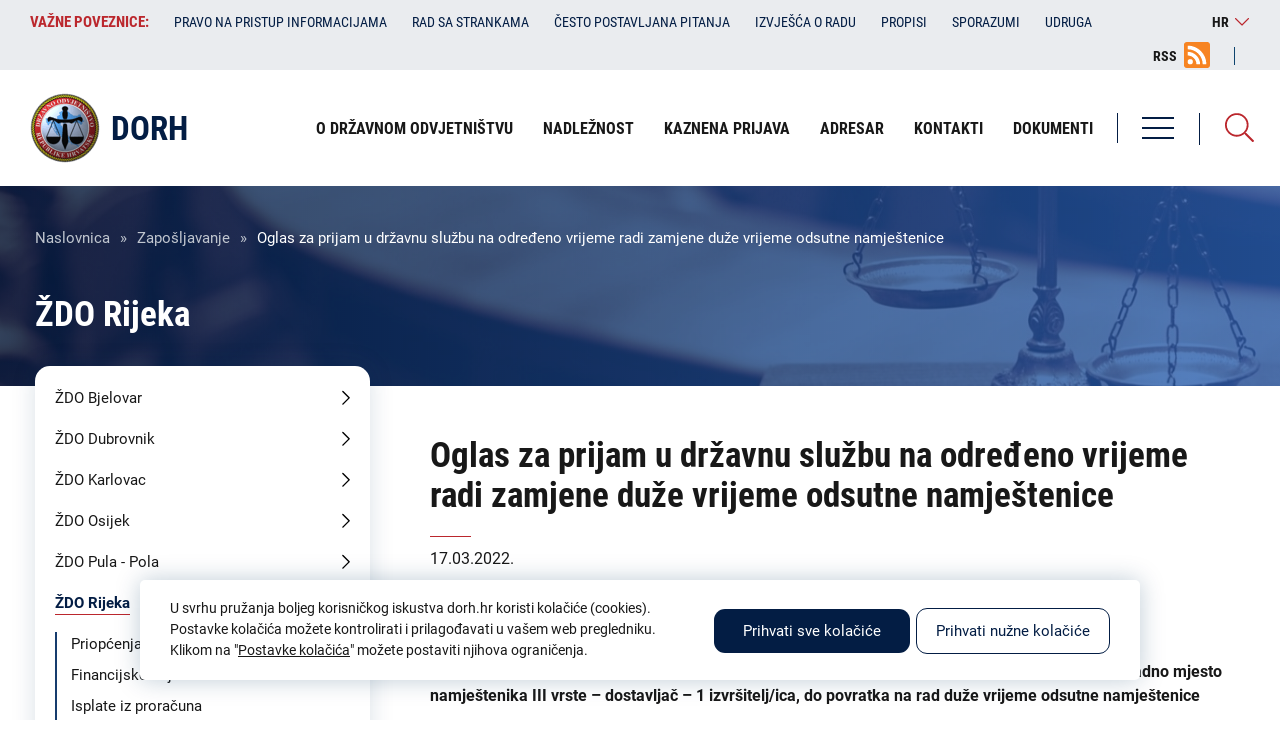

--- FILE ---
content_type: text/html; charset=UTF-8
request_url: https://dorh.hr/hr/zaposljavanje/oglas-za-prijam-u-drzavnu-sluzbu-na-odredeno-vrijeme-radi-zamjene-duze-vrijeme-1
body_size: 76494
content:
<!DOCTYPE html><html lang="hr" dir="ltr"><head><meta charset="utf-8" /><meta name="description" content="                     REPUBLIKA HRVATSKA OPĆINSKO DRŽAVNO ODVJETNIŠTVO U RIJECI" /><link rel="canonical" href="https://dorh.hr/hr/zaposljavanje/oglas-za-prijam-u-drzavnu-sluzbu-na-odredeno-vrijeme-radi-zamjene-duze-vrijeme-1" /><meta name="Generator" content="Drupal 10 (https://www.drupal.org)" /><meta name="MobileOptimized" content="width" /><meta name="HandheldFriendly" content="true" /><meta name="viewport" content="width=device-width, initial-scale=1.0" /><link rel="alternate" hreflang="hr" href="https://dorh.hr/hr/zaposljavanje/oglas-za-prijam-u-drzavnu-sluzbu-na-odredeno-vrijeme-radi-zamjene-duze-vrijeme-1" /><meta name="geo.region" content="hr_HR" /><meta name="description" content="Oglas za prijam namještenika na određeno vrijeme u Općinsko državno odvjetništvo u Rijeci - na radno mjesto namještenika III vrste – dostavljač – 1 izvršitelj/ica, do povratka na rad duže vrijeme odsutne namještenice
" /><meta name="keywords" content="Državno odvjetništvo Republike Hrvatske, DORH" /><meta name="twitter:image" content="https://dorh.hr/themes/isiteopen/images/logo/dorh-logo-meta.png" /><meta name="twitter:title" content="Oglas za prijam u državnu službu na određeno vrijeme radi zamjene duže vrijeme odsutne namještenice | DORH" /><meta name="twitter:description" content="Oglas za prijam namještenika na određeno vrijeme u Općinsko državno odvjetništvo u Rijeci - na radno mjesto namještenika III vrste – dostavljač – 1 izvršitelj/ica, do povratka na rad duže vrijeme odsutne namještenice
" /><meta property="og:type" content="website" /><meta property="og:title" content="Oglas za prijam u državnu službu na određeno vrijeme radi zamjene duže vrijeme odsutne namještenice | DORH" /><meta property="og:description" content="Oglas za prijam namještenika na određeno vrijeme u Općinsko državno odvjetništvo u Rijeci - na radno mjesto namještenika III vrste – dostavljač – 1 izvršitelj/ica, do povratka na rad duže vrijeme odsutne namještenice
" /><meta property="og:image" content="https://dorh.hr/themes/isiteopen/images/logo/dorh-logo-meta.png" /><meta property="og:image:url" content="https://dorh.hr/themes/isiteopen/images/logo/dorh-logo-meta.png" /><meta property="og:region" content="HR-01" /><meta property="og:country_name" content="Croatia" /><meta property="og:locale" content="hr_HR" /><meta property="og:locale:alternate" content="hr_HR" /><meta itemprop="itemprop:image" content="https://dorh.hr/themes/isiteopen/images/logo/dorh-logo-meta.png" /><title>Oglas za prijam u državnu službu na određeno vrijeme radi zamjene duže vrijeme odsutne namještenice | DORH</title><meta http-equiv="X-UA-Compatible" content="IE=edge"><link rel="icon" href="/themes/isiteopen/favicons/dorh_local.ico" type="image/x-icon"><link rel="stylesheet" media="all" href="/sites/default/files/css/css_cQtPT3HrCOVz7mnIL4yo_GvHcIGK4s4BF0dMBuSH74o.css?delta=0&amp;language=hr&amp;theme=isiteopen&amp;include=eJx9jcEOwyAMQ38IlU9CYfUoUyAoCWv390O7bKddLPvZkulBV2KhHRrp6zc_VHKGhgx3aMI1xLCne-UVLRZ0KHGoVh0y0GMWcXOl8cMKS16jAR3wOVti6mVSQbKz-u1Yp3-6YC9ztJjJEJ4Vp8WPbk32yXgDZ25Kwg" /><link rel="stylesheet" media="all" href="/sites/default/files/css/css_fF_U-qtNF-ioPNtDUmVjWmQxJvv7U4snclKqjKtyfKc.css?delta=1&amp;language=hr&amp;theme=isiteopen&amp;include=eJx9jcEOwyAMQ38IlU9CYfUoUyAoCWv390O7bKddLPvZkulBV2KhHRrp6zc_VHKGhgx3aMI1xLCne-UVLRZ0KHGoVh0y0GMWcXOl8cMKS16jAR3wOVti6mVSQbKz-u1Yp3-6YC9ztJjJEJ4Vp8WPbk32yXgDZ25Kwg" /><link rel="stylesheet" media="all" href="https://cdn.jsdelivr.net/npm/bootstrap-icons@1.7.1/font/bootstrap-icons.min.css" /><link rel="stylesheet" media="all" href="/sites/default/files/css/css_c_SSZCqE-FuR0vK5yWr44dsAFXKLMcF53AxuprXSpPk.css?delta=3&amp;language=hr&amp;theme=isiteopen&amp;include=eJx9jcEOwyAMQ38IlU9CYfUoUyAoCWv390O7bKddLPvZkulBV2KhHRrp6zc_VHKGhgx3aMI1xLCne-UVLRZ0KHGoVh0y0GMWcXOl8cMKS16jAR3wOVti6mVSQbKz-u1Yp3-6YC9ztJjJEJ4Vp8WPbk32yXgDZ25Kwg" /><style media="all">
</style><script async src="https://www.googletagmanager.com/gtag/js?id=G-KPY48ZESN4"></script><script>
window.dataLayer = window.dataLayer || [];
function gtag(){dataLayer.push(arguments);}
let cookie = getCookie('cookie_preferences');
let consent = 'denied';
if (cookie !== '') {
cookie_encoded = JSON.parse(cookie);
if (cookie_encoded.performance) {
consent = 'granted';
} else {
deleteGACookie('KPY48ZESN4');
}
} else {
deleteGACookie('KPY48ZESN4');
}
gtag('consent', 'default', {
'analytics_storage': consent
});
gtag('js', new Date());
gtag('config', 'G-KPY48ZESN4');
function getCookie(cname) {
let name = cname + "=";
let decodedCookie = decodeURIComponent(document.cookie);
let ca = decodedCookie.split(';');
for(let i = 0; i <ca.length; i++) {
let c = ca[i];
while (c.charAt(0) === ' ') {
c = c.substring(1);
}
if (c.indexOf(name) === 0) {
return c.substring(name.length, c.length);
}
}
return "";
}
function deleteGACookie(gaId) {
document.cookie = "_ga=; expires=Thu, 01 Jan 1970 00:00:00 UTC; path=/; domain=" + location.host;
document.cookie = "_ga_" + gaId + "=; expires=Thu, 01 Jan 1970 00:00:00 UTC; path=/; domain=" + location.host;
}
</script></head><body class="dorh path-node page-node-type-natjecaj lang-hr"><a href="#main-content" class="visually-hidden focusable skip-link">Skoči na glavni sadržaj</a><div class="dialog-off-canvas-main-canvas" data-off-canvas-main-canvas><div class="layout-container"> <header class="header-first"><div class="inner"><div> <nav role="navigation" aria-labelledby="block-vaznepoveznice-menu" id="block-vaznepoveznice" class="important-links header-first-block"><h2 class="visually-hidden" id="block-vaznepoveznice-menu">Važne poveznice:</h2><div class="links"><div class="swiper-container"><ul class="swiper-wrapper"><li class="swiper-slide"> <span target="_self" title="Važne poveznice">Važne poveznice:</span></li><li class="swiper-slide"> <a href="/hr/pravo-na-pristup-informacijama" title="Pravo na pristup informacijama" data-drupal-link-system-path="node/9869">Pravo na pristup informacijama</a></li><li class="swiper-slide"> <a href="/hr/rad-sa-strankama" target="_self" title="Rad sa strankama" data-drupal-link-system-path="node/28003">Rad sa strankama</a></li><li class="swiper-slide"> <a href="/hr/cesto-postavljana-pitanja-kategorije" target="_self" title="Često postavljanja pitanja" data-drupal-link-system-path="cesto-postavljana-pitanja-kategorije">Često postavljana pitanja</a></li><li class="swiper-slide"> <a href="/hr/izvjesca-o-radu" title="Izvješća o radu" data-drupal-link-system-path="izvjesca-o-radu">Izvješća o radu</a></li><li class="swiper-slide"> <a href="/hr/propisi" target="_self" title="Propisi" data-drupal-link-system-path="node/26239">Propisi</a></li><li class="swiper-slide"> <a href="/hr/sporazumi" target="_self" title="Sporazumi" data-drupal-link-system-path="sporazumi">Sporazumi</a></li><li class="swiper-slide"> <a href="/hr/udruga-hrvatskih-drzavnoodvjetnickih-duznosnika-uhdd" target="_self" title="Udruga hrvatskih državnoodvjetničkih dužnosnika (UHDD)" data-drupal-link-system-path="node/35979">Udruga</a></li></ul></div></div> </nav><div id="block-perpetuumlanguageswitcher" class="lang-switcher"><div id="block-language-switcher-content" class="header-right-block"><div class="current-lang">hr</div><ul><li class="en "> <a href="/en" hreflang="en" class="language-link ">en</a></li><li class="hr active"> <span class="language-link">hr</span></li></ul></div></div><div id="block-rsslink" class="header-first-block rss-link"><div class="field-body field-type-text-with-summary field-label-hidden"><div class="field-item"><p><a href="/rss-feed">RSS</a></p></div></div></div></div></div> </header><div class="header-second"><div class="inner"><div class="header-right"><div class="menus"><div><div class="views-exposed-form bef-exposed-form search-block" data-drupal-selector="views-exposed-form-search-solr-search-page" id="block-exposedformsearch-solrsearch-page-2"><div class="search-icon"></div><div class="form"><form action="/hr/pretraga" method="get" id="views-exposed-form-search-solr-search-page" accept-charset="UTF-8"><div class="js-form-item form-item js-form-type-textfield form-item-search-api-fulltext js-form-item-search-api-fulltext"> <label for="edit-search-api-fulltext">Pretraga</label> <input data-drupal-selector="edit-search-api-fulltext" type="text" id="edit-search-api-fulltext" name="search_api_fulltext" value="" size="30" maxlength="128" class="form-text" /></div><div data-drupal-selector="edit-actions" class="form-actions js-form-wrapper form-wrapper" id="edit-actions"><input data-drupal-selector="edit-submit-search-solr" type="submit" id="edit-submit-search-solr" value="Pretraga" class="button js-form-submit form-submit" /></div><fieldset data-drupal-selector="edit-type" id="edit-type--wrapper" class="fieldgroup form-composite js-form-item form-item js-form-wrapper form-wrapper"><legend> <span class="fieldset-legend"> Područja pretrage</span></legend><div class="fieldset-wrapper"><div id="edit-type" class="form-checkboxes"><div class="form-checkboxes bef-checkboxes form--inline"><div class="js-form-item form-item js-form-type-checkbox form-item-type-clanak js-form-item-type-clanak"> <input data-drupal-selector="edit-type-clanak" type="checkbox" id="edit-type-clanak" name="type[clanak]" value="clanak" class="form-checkbox" /> <label for="edit-type-clanak" class="option">Članak</label></div><div class="js-form-item form-item js-form-type-checkbox form-item-type-eticki-kodeks-povjerenstvo-mislj js-form-item-type-eticki-kodeks-povjerenstvo-mislj"> <input data-drupal-selector="edit-type-eticki-kodeks-povjerenstvo-mislj" type="checkbox" id="edit-type-eticki-kodeks-povjerenstvo-mislj" name="type[eticki_kodeks_povjerenstvo_mislj]" value="eticki_kodeks_povjerenstvo_mislj" class="form-checkbox" /> <label for="edit-type-eticki-kodeks-povjerenstvo-mislj" class="option">Etika</label></div><div class="js-form-item form-item js-form-type-checkbox form-item-type-financijske-objave js-form-item-type-financijske-objave"> <input data-drupal-selector="edit-type-financijske-objave" type="checkbox" id="edit-type-financijske-objave" name="type[financijske_objave]" value="financijske_objave" class="form-checkbox" /> <label for="edit-type-financijske-objave" class="option">Financijska objava</label></div><div class="js-form-item form-item js-form-type-checkbox form-item-type-izvjesca-o-radu js-form-item-type-izvjesca-o-radu"> <input data-drupal-selector="edit-type-izvjesca-o-radu" type="checkbox" id="edit-type-izvjesca-o-radu" name="type[izvjesca_o_radu]" value="izvjesca_o_radu" class="form-checkbox" /> <label for="edit-type-izvjesca-o-radu" class="option">Izvješća o radu</label></div><div class="js-form-item form-item js-form-type-checkbox form-item-type-javna-nabava js-form-item-type-javna-nabava"> <input data-drupal-selector="edit-type-javna-nabava" type="checkbox" id="edit-type-javna-nabava" name="type[javna_nabava]" value="javna_nabava" class="form-checkbox" /> <label for="edit-type-javna-nabava" class="option">Javna nabava</label></div><div class="js-form-item form-item js-form-type-checkbox form-item-type-natjecaj js-form-item-type-natjecaj"> <input data-drupal-selector="edit-type-natjecaj" type="checkbox" id="edit-type-natjecaj" name="type[natjecaj]" value="natjecaj" class="form-checkbox" /> <label for="edit-type-natjecaj" class="option">Zapošljavanje</label></div><div class="js-form-item form-item js-form-type-checkbox form-item-type-obavijesti js-form-item-type-obavijesti"> <input data-drupal-selector="edit-type-obavijesti" type="checkbox" id="edit-type-obavijesti" name="type[obavijesti]" value="obavijesti" class="form-checkbox" /> <label for="edit-type-obavijesti" class="option">Obavijesti</label></div><div class="js-form-item form-item js-form-type-checkbox form-item-type-page js-form-item-type-page"> <input data-drupal-selector="edit-type-page" type="checkbox" id="edit-type-page" name="type[page]" value="page" class="form-checkbox" /> <label for="edit-type-page" class="option">Statična stranica</label></div><div class="js-form-item form-item js-form-type-checkbox form-item-type-priopcenje js-form-item-type-priopcenje"> <input data-drupal-selector="edit-type-priopcenje" type="checkbox" id="edit-type-priopcenje" name="type[priopcenje]" value="priopcenje" class="form-checkbox" /> <label for="edit-type-priopcenje" class="option">Priopćenje</label></div><div class="js-form-item form-item js-form-type-checkbox form-item-type-propisi js-form-item-type-propisi"> <input data-drupal-selector="edit-type-propisi" type="checkbox" id="edit-type-propisi" name="type[propisi]" value="propisi" class="form-checkbox" /> <label for="edit-type-propisi" class="option">Sporazumi</label></div><div class="js-form-item form-item js-form-type-checkbox form-item-type-redoslijed-kandidata js-form-item-type-redoslijed-kandidata"> <input data-drupal-selector="edit-type-redoslijed-kandidata" type="checkbox" id="edit-type-redoslijed-kandidata" name="type[redoslijed_kandidata]" value="redoslijed_kandidata" class="form-checkbox" /> <label for="edit-type-redoslijed-kandidata" class="option">Redoslijedi kandidata</label></div><div class="js-form-item form-item js-form-type-checkbox form-item-type-zupanijsko-drzavno-odvjetnistvo js-form-item-type-zupanijsko-drzavno-odvjetnistvo"> <input data-drupal-selector="edit-type-zupanijsko-drzavno-odvjetnistvo" type="checkbox" id="edit-type-zupanijsko-drzavno-odvjetnistvo" name="type[zupanijsko_drzavno_odvjetnistvo]" value="zupanijsko_drzavno_odvjetnistvo" class="form-checkbox" /> <label for="edit-type-zupanijsko-drzavno-odvjetnistvo" class="option">Institucija</label></div></div></div></div></fieldset><span class="additional-label">Dodatne opcije pretrage</span><div class="additional-filter"><div class="js-form-item form-item js-form-type-select form-item-field-zupanijsko-drzavno-odvjetn js-form-item-field-zupanijsko-drzavno-odvjetn"> <label for="edit-field-zupanijsko-drzavno-odvjetn">Institucija</label> <select data-drupal-selector="edit-field-zupanijsko-drzavno-odvjetn" id="edit-field-zupanijsko-drzavno-odvjetn" name="field_zupanijsko_drzavno_odvjetn" class="form-select"><option value="" selected="selected">Svi</option><option value="17">ŽDO Bjelovar</option><option value="18">ŽDO Dubrovnik</option><option value="55">DORH</option><option value="8888">ŽDO Karlovac</option><option value="8894">ŽDO Osijek</option><option value="8901">ŽDO Pula - Pola</option><option value="8907">ŽDO Rijeka</option><option value="8911">ŽDO Sisak</option><option value="8915">ŽDO Slavonski Brod</option><option value="9873">ŽDO Šibenik</option><option value="9878">ŽDO Split</option><option value="9884">ŽDO Varaždin</option><option value="9892">ŽDO Velika Gorica</option><option value="9893">ŽDO Vukovar</option><option value="9894">ŽDO Zadar</option><option value="9895">ŽDO Zagreb</option><option value="35977">VDO</option></select></div><div class="js-form-item form-item js-form-type-textfield form-item-field-datum js-form-item-field-datum"> <label for="edit-field-datum">Datum od:</label> <input class="datepicker form-text" data-drupal-selector="edit-field-datum" type="text" id="edit-field-datum" name="field_datum" value="" size="30" maxlength="128" /></div><div class="js-form-item form-item js-form-type-textfield form-item-field-datum-1 js-form-item-field-datum-1"> <label for="edit-field-datum-1">Datum do:</label> <input class="datepicker-to form-text" data-drupal-selector="edit-field-datum-1" type="text" id="edit-field-datum-1" name="field_datum_1" value="" size="30" maxlength="128" /></div><input class="additional-submit-btn button js-form-submit form-submit" data-drupal-selector="edit-additional-submit" type="submit" id="edit-additional-submit" name="op" value="Pretraga" /></div></form></div></div></div></div></div><div class="main-navigation"><div class="menu"><div class="hamburger"><div class="bar bar-1"></div><div class="bar bar-2"></div><div class="bar bar-3"></div></div> <span>Izbornik</span></div><div class="menus"><div class="first"><div class="menus-close"> Zatvori <img src="/themes/isiteopen/icons/close.svg" alt="Zatvori izbornik"></div><div><div id="block-rsslink-2" class="rss-link"><div class="field-body field-type-text-with-summary field-label-hidden"><div class="field-item"><p><a href="/rss-feed">RSS</a></p></div></div></div><div id="block-perpetuumlanguageswitcher-2" class="lang-switcher"><div id="block-language-switcher-content" class="header-right-block"><div class="current-lang">hr</div><ul><li class="en "> <a href="/en" hreflang="en" class="language-link ">en</a></li><li class="hr active"> <span class="language-link">hr</span></li></ul></div></div></div></div><div class="inner"><div> <nav role="navigation" aria-labelledby="block-izbornikuzaglavljudorh-menu" id="block-izbornikuzaglavljudorh" class="main-navigation-menu"><h2 class="visually-hidden" id="block-izbornikuzaglavljudorh-menu">Izbornik u zaglavlju - DORH</h2><ul><li> <a href="/hr/o-drzavnom-odvjetnistvu" title="O državnom odvjetništvu" data-drupal-link-system-path="node/32"><span>O državnom odvjetništvu</span></a> <span class="arrow"></span><ul><li> <span><span>O državnom odvjetništvu</span></span></li><li> <a href="/hr/opci-podaci" title="Opći podaci" data-drupal-link-system-path="node/18799"><span>Opći podaci</span></a></li><li> <a href="/hr/ustroj-drzavnog-odvjetnistva" title="Ustroj državnog odvjetništva" data-drupal-link-system-path="node/18834"><span>Ustroj državnog odvjetništva</span></a></li><li> <a href="/hr/teritorijalni-ustroj-drzavnih-odvjetnistava" title="Teritorijalni ustroj državnih odvjetništava" data-drupal-link-system-path="node/18862"><span>Teritorijalni ustroj državnih odvjetništava</span></a></li><li> <a href="/hr/kazneni-odjel" target="_self" title="Kazneni odjel" data-drupal-link-system-path="node/28732"><span>Kazneni odjel</span></a></li><li> <a href="/hr/gradansko-upravni-odjel" target="_self" data-drupal-link-system-path="node/28914"><span>Građansko-upravni odjel</span></a></li><li> <a href="/hr/odsjek-za-unutarnji-nadzor" target="_self" title="Odsjek za unutarnji nadzor" data-drupal-link-system-path="node/28454"><span>Odsjek za unutarnji nadzor</span></a></li><li> <a href="/hr/odsjek-za-medunarodnu-pravnu-pomoc-i-suradnju" target="_self" title="Odsjek za međunarodnu pravnu pomoć i suradnju" data-drupal-link-system-path="node/28455"><span>Odsjek za međunarodnu pravnu pomoć i suradnju</span></a></li><li> <a href="/hr/zamjenici-glavnog-drzavnog-odvjetnika-republike-hrvatske" target="_self" title="Zamjenici Glavnog državnog odvjetnika" data-drupal-link-system-path="node/28456"><span>Zamjenici Glavnog državnog odvjetnika</span></a></li><li> <a href="/hr/pravo-na-pristup-informacijama" target="_self" title="Pravo na pristup informacijama" data-drupal-link-system-path="node/9869"><span>Pravo na pristup informacijama</span></a></li><li> <a href="/hr/politika-privatnosti" target="_self" title="Politika privatnosti" data-drupal-link-system-path="node/25985"><span>Politika privatnosti</span></a></li></ul></li><li> <a href="/hr/nadleznost-drzavnih-odvjetnistava" target="_self" title="Nadležnost" data-drupal-link-system-path="node/28023"><span>Nadležnost</span></a></li><li> <a href="/hr/kaznena-prijava" title="Kaznena prijava" data-drupal-link-system-path="node/14906"><span>Kaznena prijava</span></a></li><li> <a href="/hr/adresar" title="Adresar" data-drupal-link-system-path="adresar"><span>Adresar</span></a></li><li> <a href="/hr/dorh" title="Kontakti" data-drupal-link-system-path="node/55"><span>Kontakti</span></a></li><li> <a href="/hr/dokumenti" target="_self" title="Dokumenti" data-drupal-link-system-path="node/30218"><span>Dokumenti</span></a></li></ul> </nav><nav role="navigation" aria-labelledby="block-izborniknanaslovnojdorh-menu" id="block-izborniknanaslovnojdorh" class="main-navigation-menu"><h2 class="visually-hidden" id="block-izborniknanaslovnojdorh-menu">Izbornik na naslovnoj - DORH</h2><ul><li> <a href="/hr/dorh" target="_self" title="DORH" data-drupal-link-system-path="node/55"><span>DORH</span></a></li><li> <a href="http://uskok.hr" target="_blank" title="USKOK"><span>USKOK</span></a></li><li> <a href="/hr/zupanijska-drzavna-odvjetnistva" title="Županijska državna odvjetništva" data-drupal-link-system-path="zupanijska-drzavna-odvjetnistva"><span>Županijska državna odvjetništva</span></a> <span class="arrow"></span><ul><li> <span title="Županijska državna odvjetništva"><span>Županijska državna odvjetništva</span></span></li><li> <a href="/hr/zdo-bjelovar" title="ŽDO Bjelovar" data-drupal-link-system-path="node/17"><span>ŽDO Bjelovar</span></a> <span class="arrow"></span><ul><li> <span><span>ŽDO Bjelovar</span></span></li><li> <a href="/hr/priopcenja?field_zupanijsko_drzavno_odvjetn_target_id=17"><span>Priopćenja</span></a></li><li> <a href="/hr/financijske-objave?field_zupanijsko_drzavno_odvjetn_target_id=17"><span>Financijske objave</span></a></li><li> <a href="/hr/trosenje-sredstava-iz-proracuna?field_zupanijsko_drzavno_odvjetn_target_id=17"><span>Isplate iz proračuna</span></a></li><li> <a href="/hr/odluke-i-izvjesca?field_zupanijsko_drzavno_odvjetn_target_id=17"><span>Odluke i izvješća</span></a></li><li> <a href="/hr/javna-nabava?field_zupanijsko_drzavno_odvjetn_target_id=17"><span>Javna nabava</span></a></li><li> <a href="/hr/zaposljavanje?field_zupanijsko_drzavno_odvjetn_target_id=17"><span>Zapošljavanje</span></a></li></ul></li><li> <a href="/hr/zdo-dubrovnik" title="ŽDO Dubrovnik" data-drupal-link-system-path="node/18"><span>ŽDO Dubrovnik</span></a> <span class="arrow"></span><ul><li> <span><span>ŽDO Dubrovnik</span></span></li><li> <a href="/hr/priopcenja?field_zupanijsko_drzavno_odvjetn_target_id=18"><span>Priopćenja</span></a></li><li> <a href="/hr/financijske-objave?field_zupanijsko_drzavno_odvjetn_target_id=18"><span>Financijske objave</span></a></li><li> <a href="/hr/trosenje-sredstava-iz-proracuna?field_zupanijsko_drzavno_odvjetn_target_id=18"><span>Isplate iz proračuna</span></a></li><li> <a href="/hr/odluke-i-izvjesca?field_zupanijsko_drzavno_odvjetn_target_id=18"><span>Odluke i izvješća</span></a></li><li> <a href="/hr/javna-nabava?field_zupanijsko_drzavno_odvjetn_target_id=18"><span>Javna nabava</span></a></li><li> <a href="/hr/zaposljavanje?field_zupanijsko_drzavno_odvjetn_target_id=18"><span>Zapošljavanje</span></a></li></ul></li><li> <a href="/hr/zdo-karlovac" title="ŽDO Karlovac" data-drupal-link-system-path="node/8888"><span>ŽDO Karlovac</span></a> <span class="arrow"></span><ul><li> <span><span>ŽDO Karlovac</span></span></li><li> <a href="/hr/priopcenja?field_zupanijsko_drzavno_odvjetn_target_id=8888"><span>Priopćenja</span></a></li><li> <a href="/hr/financijske-objave?field_zupanijsko_drzavno_odvjetn_target_id=8888"><span>Financijske objave</span></a></li><li> <a href="/hr/trosenje-sredstava-iz-proracuna?field_zupanijsko_drzavno_odvjetn_target_id=8888"><span>Isplate iz proračuna</span></a></li><li> <a href="/hr/odluke-i-izvjesca?field_zupanijsko_drzavno_odvjetn_target_id=8888"><span>Odluke i izvješća</span></a></li><li> <a href="/hr/javna-nabava?field_zupanijsko_drzavno_odvjetn_target_id=8888"><span>Javna nabava</span></a></li><li> <a href="/hr/zaposljavanje?field_zupanijsko_drzavno_odvjetn_target_id=8888"><span>Zapošljavanje</span></a></li></ul></li><li> <a href="/hr/zdo-osijek" title="ŽDO Osijek" data-drupal-link-system-path="node/8894"><span>ŽDO Osijek</span></a> <span class="arrow"></span><ul><li> <span><span>ŽDO Osijek</span></span></li><li> <a href="/hr/priopcenja?field_zupanijsko_drzavno_odvjetn_target_id=8894"><span>Priopćenja</span></a></li><li> <a href="/hr/financijske-objave?field_zupanijsko_drzavno_odvjetn_target_id=8894"><span>Financijske objave</span></a></li><li> <a href="/hr/trosenje-sredstava-iz-proracuna?field_zupanijsko_drzavno_odvjetn_target_id=8894"><span>Isplate iz proračuna</span></a></li><li> <a href="/hr/odluke-i-izvjesca?field_zupanijsko_drzavno_odvjetn_target_id=8894"><span>Odluke i izvješća</span></a></li><li> <a href="/hr/javna-nabava?field_zupanijsko_drzavno_odvjetn_target_id=8894"><span>Javna nabava</span></a></li><li> <a href="/hr/zaposljavanje?field_zupanijsko_drzavno_odvjetn_target_id=8894"><span>Zapošljavanje</span></a></li></ul></li><li> <a href="/hr/zdo-pula-pola" title="ŽDO Pula - Pola" data-drupal-link-system-path="node/8901"><span>ŽDO Pula - Pola</span></a> <span class="arrow"></span><ul><li> <span><span>ŽDO Pula - Pola</span></span></li><li> <a href="/hr/priopcenja?field_zupanijsko_drzavno_odvjetn_target_id=8901"><span>Priopćenja</span></a></li><li> <a href="/hr/financijske-objave?field_zupanijsko_drzavno_odvjetn_target_id=8901"><span>Financijske objave</span></a></li><li> <a href="/hr/trosenje-sredstava-iz-proracuna?field_zupanijsko_drzavno_odvjetn_target_id=8901"><span>Isplate iz proračuna</span></a></li><li> <a href="/hr/odluke-i-izvjesca?field_zupanijsko_drzavno_odvjetn_target_id=8901"><span>Odluke i izvješća</span></a></li><li> <a href="/hr/javna-nabava?field_zupanijsko_drzavno_odvjetn_target_id=8901"><span>Javna nabava</span></a></li><li> <a href="/hr/zaposljavanje?field_zupanijsko_drzavno_odvjetn_target_id=8901"><span>Zapošljavanje</span></a></li></ul></li><li> <a href="/hr/zdo-rijeka" title="ŽDO Rijeka" data-drupal-link-system-path="node/8907"><span>ŽDO Rijeka</span></a> <span class="arrow"></span><ul><li> <span><span>ŽDO Rijeka</span></span></li><li> <a href="/hr/priopcenja?field_zupanijsko_drzavno_odvjetn_target_id=8907"><span>Priopćenja</span></a></li><li> <a href="/hr/financijske-objave?field_zupanijsko_drzavno_odvjetn_target_id=8907"><span>Financijske objave</span></a></li><li> <a href="/hr/trosenje-sredstava-iz-proracuna?field_zupanijsko_drzavno_odvjetn_target_id=8907"><span>Isplate iz proračuna</span></a></li><li> <a href="/hr/odluke-i-izvjesca?field_zupanijsko_drzavno_odvjetn_target_id=8907"><span>Odluke i izvješća</span></a></li><li> <a href="/hr/javna-nabava?field_zupanijsko_drzavno_odvjetn_target_id=8907"><span>Javna nabava</span></a></li><li> <a href="/hr/zaposljavanje?field_zupanijsko_drzavno_odvjetn_target_id=8907" class="is-active"><span>Zapošljavanje</span></a></li></ul></li><li> <a href="/hr/zdo-sisak" title="ŽDO Sisak" data-drupal-link-system-path="node/8911"><span>ŽDO Sisak</span></a> <span class="arrow"></span><ul><li> <span><span>ŽDO Sisak</span></span></li><li> <a href="/hr/priopcenja?field_zupanijsko_drzavno_odvjetn_target_id=8911"><span>Priopćenja</span></a></li><li> <a href="/hr/financijske-objave?field_zupanijsko_drzavno_odvjetn_target_id=8911"><span>Financijske objave</span></a></li><li> <a href="/hr/trosenje-sredstava-iz-proracuna?field_zupanijsko_drzavno_odvjetn_target_id=8911"><span>Isplate iz proračuna</span></a></li><li> <a href="/hr/odluke-i-izvjesca?field_zupanijsko_drzavno_odvjetn_target_id=8911"><span>Odluke i izvješća</span></a></li><li> <a href="/hr/javna-nabava?field_zupanijsko_drzavno_odvjetn_target_id=8911"><span>Javna nabava</span></a></li><li> <a href="/hr/zaposljavanje?field_zupanijsko_drzavno_odvjetn_target_id=8911"><span>Zapošljavanje</span></a></li></ul></li><li> <a href="/hr/zdo-slavonski-brod" title="ŽDO Slavonski Brod" data-drupal-link-system-path="node/8915"><span>ŽDO Slavonski Brod</span></a> <span class="arrow"></span><ul><li> <span><span>ŽDO Slavonski Brod</span></span></li><li> <a href="/hr/priopcenja?field_zupanijsko_drzavno_odvjetn_target_id=8915"><span>Priopćenja</span></a></li><li> <a href="/hr/financijske-objave?field_zupanijsko_drzavno_odvjetn_target_id=8915"><span>Financijske objave</span></a></li><li> <a href="/hr/trosenje-sredstava-iz-proracuna?field_zupanijsko_drzavno_odvjetn_target_id=8915"><span>Isplate iz proračuna</span></a></li><li> <a href="/hr/odluke-i-izvjesca?field_zupanijsko_drzavno_odvjetn_target_id=8915"><span>Odluke i izvješća</span></a></li><li> <a href="/hr/javna-nabava?field_zupanijsko_drzavno_odvjetn_target_id=8915"><span>Javna nabava</span></a></li><li> <a href="/hr/zaposljavanje?field_zupanijsko_drzavno_odvjetn_target_id=8915"><span>Zapošljavanje</span></a></li></ul></li><li> <a href="/hr/zdo-split" title="ŽDO Split" data-drupal-link-system-path="node/9878"><span>ŽDO Split</span></a> <span class="arrow"></span><ul><li> <span><span>ŽDO Split</span></span></li><li> <a href="/hr/priopcenja?field_zupanijsko_drzavno_odvjetn_target_id=9878"><span>Priopćenja</span></a></li><li> <a href="/hr/financijske-objave?field_zupanijsko_drzavno_odvjetn_target_id=9878"><span>Financijske objave</span></a></li><li> <a href="/hr/trosenje-sredstava-iz-proracuna?field_zupanijsko_drzavno_odvjetn_target_id=9878"><span>Isplate iz proračuna</span></a></li><li> <a href="/hr/odluke-i-izvjesca?field_zupanijsko_drzavno_odvjetn_target_id=9878"><span>Odluke i izvješća</span></a></li><li> <a href="/hr/javna-nabava?field_zupanijsko_drzavno_odvjetn_target_id=9878"><span>Javna nabava</span></a></li><li> <a href="/hr/zaposljavanje?field_zupanijsko_drzavno_odvjetn_target_id=9878"><span>Zapošljavanje</span></a></li></ul></li><li> <a href="/hr/zdo-sibenik" title="ŽDO Šibenik" data-drupal-link-system-path="node/9873"><span>ŽDO Šibenik</span></a> <span class="arrow"></span><ul><li> <span><span>ŽDO Šibenik</span></span></li><li> <a href="/hr/priopcenja?field_zupanijsko_drzavno_odvjetn_target_id=9873"><span>Priopćenja</span></a></li><li> <a href="/hr/financijske-objave?field_zupanijsko_drzavno_odvjetn_target_id=9873"><span>Financijske objave</span></a></li><li> <a href="/hr/trosenje-sredstava-iz-proracuna?field_zupanijsko_drzavno_odvjetn_target_id=9873"><span>Isplate iz proračuna</span></a></li><li> <a href="/hr/odluke-i-izvjesca?field_zupanijsko_drzavno_odvjetn_target_id=9873"><span>Odluke i izvješća</span></a></li><li> <a href="/hr/javna-nabava?field_zupanijsko_drzavno_odvjetn_target_id=9873"><span>Javna nabava</span></a></li><li> <a href="/hr/zaposljavanje?field_zupanijsko_drzavno_odvjetn_target_id=9873"><span>Zapošljavanje</span></a></li></ul></li><li> <a href="/hr/zdo-varazdin" title="ŽDO Varaždin" data-drupal-link-system-path="node/9884"><span>ŽDO Varaždin</span></a> <span class="arrow"></span><ul><li> <span><span>ŽDO Varaždin</span></span></li><li> <a href="/hr/priopcenja?field_zupanijsko_drzavno_odvjetn_target_id=9884"><span>Priopćenja</span></a></li><li> <a href="/hr/financijske-objave?field_zupanijsko_drzavno_odvjetn_target_id=9884"><span>Financijske objave</span></a></li><li> <a href="/hr/trosenje-sredstava-iz-proracuna?field_zupanijsko_drzavno_odvjetn_target_id=9884"><span>Isplate iz proračuna</span></a></li><li> <a href="/hr/odluke-i-izvjesca?field_zupanijsko_drzavno_odvjetn_target_id=9884"><span>Odluke i izvješća</span></a></li><li> <a href="/hr/javna-nabava?field_zupanijsko_drzavno_odvjetn_target_id=9884"><span>Javna nabava</span></a></li><li> <a href="/hr/zaposljavanje?field_zupanijsko_drzavno_odvjetn_target_id=9884"><span>Zapošljavanje</span></a></li></ul></li><li> <a href="/hr/zdo-velika-gorica" title="ŽDO Velika Gorica" data-drupal-link-system-path="node/9892"><span>ŽDO Velika Gorica</span></a> <span class="arrow"></span><ul><li> <span><span>ŽDO Velika Gorica</span></span></li><li> <a href="/hr/priopcenja?field_zupanijsko_drzavno_odvjetn_target_id=9892"><span>Priopćenja</span></a></li><li> <a href="/hr/financijske-objave?field_zupanijsko_drzavno_odvjetn_target_id=9892"><span>Financijske objave</span></a></li><li> <a href="/hr/trosenje-sredstava-iz-proracuna?field_zupanijsko_drzavno_odvjetn_target_id=9892"><span>Isplate iz proračuna</span></a></li><li> <a href="/hr/odluke-i-izvjesca?field_zupanijsko_drzavno_odvjetn_target_id=9892"><span>Odluke i izvješća</span></a></li><li> <a href="/hr/javna-nabava?field_zupanijsko_drzavno_odvjetn_target_id=9892"><span>Javna nabava</span></a></li><li> <a href="/hr/zaposljavanje?field_zupanijsko_drzavno_odvjetn_target_id=9892"><span>Zapošljavanje</span></a></li></ul></li><li> <a href="/hr/zdo-vukovar" title="ŽDO Vukovar" data-drupal-link-system-path="node/9893"><span>ŽDO Vukovar</span></a> <span class="arrow"></span><ul><li> <span><span>ŽDO Vukovar</span></span></li><li> <a href="/hr/priopcenja?field_zupanijsko_drzavno_odvjetn_target_id=9893"><span>Priopćenja</span></a></li><li> <a href="/hr/financijske-objave?field_zupanijsko_drzavno_odvjetn_target_id=9893"><span>Financijske objave</span></a></li><li> <a href="/hr/trosenje-sredstava-iz-proracuna?field_zupanijsko_drzavno_odvjetn_target_id=9893"><span>Isplate iz proračuna</span></a></li><li> <a href="/hr/odluke-i-izvjesca?field_zupanijsko_drzavno_odvjetn_target_id=9893"><span>Odluke i izvješća</span></a></li><li> <a href="/hr/javna-nabava?field_zupanijsko_drzavno_odvjetn_target_id=9893"><span>Javna nabava</span></a></li><li> <a href="/hr/zaposljavanje?field_zupanijsko_drzavno_odvjetn_target_id=9893"><span>Zapošljavanje</span></a></li></ul></li><li> <a href="/hr/zdo-zadar" title="ŽDO Zadar" data-drupal-link-system-path="node/9894"><span>ŽDO Zadar</span></a> <span class="arrow"></span><ul><li> <span><span>ŽDO Zadar</span></span></li><li> <a href="/hr/priopcenja?field_zupanijsko_drzavno_odvjetn_target_id=9894"><span>Priopćenja</span></a></li><li> <a href="/hr/financijske-objave?field_zupanijsko_drzavno_odvjetn_target_id=9894"><span>Financijske objave</span></a></li><li> <a href="/hr/trosenje-sredstava-iz-proracuna?field_zupanijsko_drzavno_odvjetn_target_id=9894"><span>Isplate iz proračuna</span></a></li><li> <a href="/hr/odluke-i-izvjesca?field_zupanijsko_drzavno_odvjetn_target_id=9894"><span>Odluke i izvješća</span></a></li><li> <a href="/hr/javna-nabava?field_zupanijsko_drzavno_odvjetn_target_id=9894"><span>Javna nabava</span></a></li><li> <a href="/hr/zaposljavanje?field_zupanijsko_drzavno_odvjetn_target_id=9894"><span>Zapošljavanje</span></a></li></ul></li><li> <a href="/hr/zdo-zagreb" title="ŽDO Zagreb" data-drupal-link-system-path="node/9895"><span>ŽDO Zagreb</span></a> <span class="arrow"></span><ul><li> <span><span>ŽDO Zagreb</span></span></li><li> <a href="/hr/priopcenja?field_zupanijsko_drzavno_odvjetn_target_id=9895"><span>Priopćenja</span></a></li><li> <a href="/hr/financijske-objave?field_zupanijsko_drzavno_odvjetn_target_id=9895"><span>Financijske objave</span></a></li><li> <a href="/hr/trosenje-sredstava-iz-proracuna?field_zupanijsko_drzavno_odvjetn_target_id=9895"><span>Isplate iz proračuna</span></a></li><li> <a href="/hr/odluke-i-izvjesca?field_zupanijsko_drzavno_odvjetn_target_id=9895"><span>Odluke i izvješća</span></a></li><li> <a href="/hr/javna-nabava?field_zupanijsko_drzavno_odvjetn_target_id=9895"><span>Javna nabava</span></a></li><li> <a href="/hr/zaposljavanje?field_zupanijsko_drzavno_odvjetn_target_id=9895"><span>Zapošljavanje</span></a></li></ul></li></ul></li><li> <a href="/hr/opcinska-drzavna-odvjetnistva" title="Općinska državna odvjetništva" data-drupal-link-system-path="opcinska-drzavna-odvjetnistva"><span>Općinska državna odvjetništva</span></a> <span class="arrow"></span><ul><li> <span title="Općinska državna odvjetništva"><span>Općinska državna odvjetništva</span></span></li><li> <a href="/hr/odo-bjelovar" title="ODO Bjelovar" data-drupal-link-system-path="node/41"><span>ODO Bjelovar</span></a></li><li> <a href="/hr/odo-cakovec" target="_self" title="Općinsko državno odvjetništvo u Čakovcu" data-drupal-link-system-path="node/9888"><span>ODO Čakovec</span></a></li><li> <a href="/hr/odo-dubrovnik" target="_self" title="Općinsko državno odvjetništvo u Dubrovniku" data-drupal-link-system-path="node/8883"><span>ODO Dubrovnik</span></a></li><li> <a href="/hr/odo-gospic" target="_self" title="Općinsko državno odvjetništvo u Gospiću" data-drupal-link-system-path="node/8892"><span>ODO Gospić</span></a></li><li> <a href="/hr/odo-karlovac" target="_self" title="Općinsko državno odvjetništvo u Karlovcu" data-drupal-link-system-path="node/8890"><span>ODO Karlovac </span></a></li><li> <a href="/hr/odo-koprivnica" target="_self" title="Općinsko državno odvjetništvo u Koprivnici" data-drupal-link-system-path="node/9890"><span>ODO Koprivnica</span></a></li><li> <a href="/hr/odo-metkovic" title="ODO Metković" data-drupal-link-system-path="node/43"><span>ODO Metković</span></a></li><li> <a href="/hr/odo-novi-zagreb" target="_self" title="Općinsko državno odvjetništvo u Novom Zagrebu" data-drupal-link-system-path="node/20888"><span>ODO Novi Zagreb</span></a></li><li> <a href="/hr/odo-osijek" target="_self" title="Općinsko državno odvjetništvo u Gospiću" data-drupal-link-system-path="node/8896"><span>ODO Osijek</span></a></li><li> <a href="/hr/odo-pazin" target="_self" title="Općinsko državno odvjetništvo u Pazinu" data-drupal-link-system-path="node/8905"><span>ODO Pazin</span></a></li><li> <a href="/hr/odo-pozega" target="_self" title="Općinsko državno odvjetništvo u Požegi" data-drupal-link-system-path="node/8920"><span>ODO Požega</span></a></li><li> <a href="/hr/odo-pula-pola" target="_self" title="Općinsko državno odvjetništvo u Puli-Pola" data-drupal-link-system-path="node/8903"><span>ODO Pula-Pola</span></a></li><li> <a href="/hr/odo-rijeka" target="_self" title="Općinsko državno odvjetništvo u Rijeci" data-drupal-link-system-path="node/8909"><span>ODO Rijeka</span></a></li><li> <a href="/hr/odo-sisak" target="_self" title="Općinsko državno odvjetništvo u Sisku" data-drupal-link-system-path="node/8913"><span>ODO Sisak</span></a></li><li> <a href="/hr/odo-slavonski-brod" target="_self" title="Općinsko državno odvjetništvo u Slavonskom Brodu" data-drupal-link-system-path="node/8917"><span>ODO Slavonski Brod</span></a></li><li> <a href="/hr/odo-split" target="_self" title="Općinsko državno odvjetništvo u Splitu" data-drupal-link-system-path="node/9880"><span>ODO Split</span></a></li><li> <a href="/hr/odo-sibenik" target="_self" title="Općinsko državno odvjetništvo u Šibeniku" data-drupal-link-system-path="node/9875"><span>ODO Šibenik</span></a></li><li> <a href="/hr/odo-varazdin" target="_self" title="Općinsko državno odvjetništvo u Varaždinu" data-drupal-link-system-path="node/9886"><span>ODO Varaždin</span></a></li><li> <a href="/hr/odo-velika-gorica" target="_self" title="Općinsko državno odvjetništvo u Velikoj Gorici" data-drupal-link-system-path="node/21045"><span>ODO Velika Gorica</span></a></li><li> <a href="/hr/odo-vinkovci" target="_self" title="Općinsko državno odvjetništvo u Vinkovcima" data-drupal-link-system-path="node/19278"><span>ODO Vinkovci</span></a></li><li> <a href="/hr/odo-virovitica" title="ODO Virovitica" data-drupal-link-system-path="node/42"><span>ODO Virovitica</span></a></li><li> <a href="/hr/odo-vukovar" target="_self" title="Općinsko državno odvjetništvo u Vukovaru" data-drupal-link-system-path="node/19112"><span>ODO Vukovar</span></a></li><li> <a href="/hr/odo-zadar" target="_self" title="Općinsko državno odvjetništvo u Zadru" data-drupal-link-system-path="node/19778"><span>ODO Zadar</span></a></li><li> <a href="/hr/odo-zlatar" target="_self" title="Općinsko državno odvjetništvo u Zlataru" data-drupal-link-system-path="node/20676"><span>ODO Zlatar</span></a></li></ul></li><li> <a href="http://dov.hr" target="_blank" title="Državnoodvjetničko vijeće"><span>Državnoodvjetničko vijeće</span></a></li><li> <a href="/hr/zakon-o-drzavnom-odvjetnistvu" target="_self" title="Zabranjen utjecaj i prisila" data-drupal-link-system-path="node/28162"><span>Zabranjen utjecaj i prisila</span></a></li></ul> </nav><nav role="navigation" aria-labelledby="block-listesadrzajadorh-menu" id="block-listesadrzajadorh" class="main-navigation-menu"><h2 class="visually-hidden" id="block-listesadrzajadorh-menu">Liste sadržaja - DORH</h2><ul><li> <a href="/hr/priopcenja" title="Priopćenja" data-drupal-link-system-path="priopcenja">Priopćenja</a></li><li> <a href="/hr/zaposljavanje" target="_self" title="Natječaji i oglasi" data-drupal-link-system-path="zaposljavanje">Zapošljavanje</a></li><li> <a href="/hr/financijske-objave" title="Financijske objave" data-drupal-link-system-path="financijske-objave">Financijske objave</a></li><li> <a href="/hr/trosenje-sredstava-iz-proracuna" target="_self" title="Isplate iz proračuna" data-drupal-link-system-path="trosenje-sredstava-iz-proracuna">Isplate iz proračuna</a></li><li> <a href="/hr/odluke-i-izvjesca" target="_self" title="Odluke i izvješća" data-drupal-link-system-path="odluke-i-izvjesca">Odluke i izvješća</a></li><li> <a href="/hr/javna-nabava" title="Javna nabava" data-drupal-link-system-path="javna-nabava">Javna nabava</a></li><li> <a href="/hr/clanci" title="Članci" data-drupal-link-system-path="clanci">Članci</a></li></ul> </nav><nav role="navigation" aria-labelledby="block-rubrike-menu" id="block-rubrike" class="main-navigation-menu"><h2 class="visually-hidden" id="block-rubrike-menu">Rubrike</h2><ul><li> <a href="/hr/clanci?field_rubrike=1"><span>Aktualnosti</span></a></li></ul> </nav></div></div><div class="second"></div></div></div><div class="header-left"><div><div id="block-sitebranding" class="logo-block"> <a href="/hr" rel="home"> <img src="/themes/isiteopen/images/logo/logo-dorh-tranparent.png" alt="Početna" /><div class="name">DORH</div><div class="full-name">Državno odvjetništvo Republike Hrvatske</div> </a></div><nav role="navigation" aria-labelledby="block-izbornikuzaglavlju-menu" id="block-izbornikuzaglavlju" class="header-menu"><h2 class="visually-hidden" id="block-izbornikuzaglavlju-menu">Izbornik u zaglavlju</h2><ul><li> <a href="/hr/o-drzavnom-odvjetnistvu" title="O državnom odvjetništvu" data-drupal-link-system-path="node/32"><span>O državnom odvjetništvu</span></a></li><li> <a href="/hr/nadleznost-drzavnih-odvjetnistava" target="_self" title="Nadležnost" data-drupal-link-system-path="node/28023"><span>Nadležnost</span></a></li><li> <a href="/hr/kaznena-prijava" title="Kaznena prijava" data-drupal-link-system-path="node/14906"><span>Kaznena prijava</span></a></li><li> <a href="/hr/adresar" title="Adresar" data-drupal-link-system-path="adresar"><span>Adresar</span></a></li><li> <a href="/hr/dorh" title="Kontakti" data-drupal-link-system-path="node/55"><span>Kontakti</span></a></li><li> <a href="/hr/dokumenti" target="_self" title="Dokumenti" data-drupal-link-system-path="node/30218"><span>Dokumenti</span></a></li></ul> </nav></div></div><div class="overlay"></div></div></div><div class="pre-content "><div><div id="block-breadcrumbs" class="breadcrumbs-block"> <nav role="navigation" aria-labelledby="system-breadcrumb"><h2 id="system-breadcrumb" class="visually-hidden">Breadcrumb</h2><ol><li> <a href="/hr">Naslovnica</a></li><li> <a href="/hr/zaposljavanje">Zapošljavanje</a></li><li> Oglas za prijam u državnu službu na određeno vrijeme radi zamjene duže vrijeme odsutne namještenice</li></ol> </nav></div><div id="block-dorhcustomfirsttitleblock" class="first-title-block"><h1>ŽDO Rijeka</h1></div></div></div> <main role="main"> <a id="main-content" tabindex="-1"></a><div class="layout-content sidebar-visible filter-form-visible"><div><div data-drupal-messages-fallback class="hidden"></div><div id="block-isiteopen-content" class="main-content-block"><article data-history-node-id="30032"><div><div class="views-element-container"><div class="view view-eva view-eva-natjecaji-i-ogasi view-id-eva_natjecaji_i_ogasi view-display-id-eva_title js-view-dom-id-02a09a668c61f9b86998530d6059716bf56a254e56ab1ccc3806c3362a91ca06"><div class="views-row"><div class="content"><div class="views-field views-field-title"><h1 class="field-content">Oglas za prijam u državnu službu na određeno vrijeme radi zamjene duže vrijeme odsutne namještenice</h1></div></div></div></div></div><div class="views-element-container"><div class="view view-eva view-eva-natjecaji-i-ogasi view-id-eva_natjecaji_i_ogasi view-display-id-eva_date js-view-dom-id-7d1dbd0560326a7ae02b19d686582f2c3427d839edff538d09bee2bae8171335"><div class="views-row"><div class="content"><div class="views-field views-field-field-datum"><div class="field-content">17.03.2022.</div></div></div></div></div></div><div class="views-element-container"><div class="view view-eva view-eva-natjecaji-i-ogasi view-id-eva_natjecaji_i_ogasi view-display-id-entity_view_1 js-view-dom-id-9625011d8af03324718f895267a0ecd43a65a9506cce5ab4054ec68d5092c0cc"><div class="views-row"><div class="content"><div class="views-field views-field-nothing"><span class="field-content"><div class="category-multiple"><ul><li>Oglasi</li></ul></div></span></div></div></div></div></div><div class="field-field-podnaslov field-type-string-long field-label-hidden"><div class="field-item">Oglas za prijam namještenika na određeno vrijeme u Općinsko državno odvjetništvo u Rijeci - na radno mjesto namještenika III vrste – dostavljač – 1 izvršitelj/ica, do povratka na rad duže vrijeme odsutne namještenice<br /></div></div><div class="field-body field-type-text-with-summary field-label-hidden"><div class="field-item"><p>&nbsp; &nbsp; &nbsp; &nbsp; &nbsp; &nbsp; &nbsp; &nbsp; &nbsp; &nbsp; &nbsp;REPUBLIKA HRVATSKA<br>OPĆINSKO DRŽAVNO ODVJETNIŠTVO U RIJECI</p><p class="text-align-justify"><span><span><span><span>Na temelju članka 138. Zakona o državnim službenicima (Narodne novine broj 92/2005, 140/2005, 142/2006, 77/2007, 107/2007, 27/2008, 34/2011, 49/2011, 150/2011, 34/2012, 49/2012, 37/2013, 38/2013, 1/2015, 138/2015, 61/2017, 70/2019 i 98/2019), a po prethodno pribavljenom odobrenju Ministarstva pravosuđa i uprave, Klasa: 119-03/22-04/42, Urbroj: 514-08-03-02-01/03-22-07 od 24. siječnja 2022. godine, Općinsko državno odvjetništvo u Rijeci, raspisuje</span></span></span></span></p><p class="text-align-center"><span><span><span><span>OGLAS</span></span></span></span></p><p class="text-align-center"><span><span><span><span>za prijam namještenika na određeno vrijeme u Općinsko državno odvjetništvo u Rijeci</span></span></span></span></p><p><span><span><span><span>- na radno mjesto namještenika III vrste – dostavljač – 1 izvršitelj/ica, do povratka na rad duže vrijeme odsutne namještenice</span></span></span></span></p><p><span><span><span><span>Stručni uvjeti:</span></span></span></span></p><p><span><span><span><span>- srednja stručna sprema upravne, ekonomske, birotehničke ili grafičke struke<br>- poznavanje rada na uredskim strojevima i računalu</span></span></span></span><br>- najmanje jedna godina radnog iskustva na odgovarajućim poslovima.</p><p class="text-align-justify"><span><span><span><span>Osim navedenih uvjeta, kandidati moraju ispunjavati i opće uvjete za prijam&nbsp; koji su propisani člankom 48. Zakona o državnim službenicima.</span></span></span></span></p><p class="text-align-justify"><span><span><span><span>Ne može biti primljena osoba za čiji prijam postoje zapreke iz članka 49. Zakona o državnim službenicima.</span></span></span></span></p><p class="text-align-justify"><span><span><span><span>Na oglas se mogu prijaviti osobe oba spola. Izrazi koji imaju rodno značenje u ovom tekstu oglasa odnose se jednako na muški i ženski rod.</span></span></span></span></p><p class="text-align-justify"><span><span><span><span>Namještenik na određeno vrijeme prima se uz obvezni probni rad u trajanju od 2 mjeseca.</span></span></span></span></p><p class="text-align-justify"><span><span><span><span>U prijavi na oglas potrebno je navesti naziv tijela kojemu se upućuje prijava, osobne podatke podnositelja/ice prijave (ime, prezime, adresu stanovanja, broj telefona odnosno mobitela i adresu elektroničke pošte) i naziv radnog mjesta na koje se osoba prijavljuje.</span></span></span></span></p><p class="text-align-justify"><span><span><span><span>Prijavu je potrebno vlastoručno potpisati.</span></span></span></span></p><p class="text-align-justify"><span><span><span><span>Uz prijavu, kandidati su dužni priložiti:<br>- životopis,<br>- dokaz o hrvatskom državljanstvu (preslika osobne iskaznice, vojne iskaznice, putovnice ili domovnice),<br>- dokaz o stečenoj srednjoj stručnoj spremi/završenom obrazovanju (preslika svjedodžbe o stečenoj stručnoj spremi odgovarajuće struke,<br>- dokaz o duljini radnog iskustva (elektronički zapis ili potvrda o podacima evidentiranim u bazi podataka Hrvatskog zavoda za mirovinsko osiguranje),<br>- dokaz o radnom iskustvu na odgovarajućim poslovima (preslika ugovora o radu, rješenja o rasporedu, ugovora o stručnom osposobljavanju bez zasnivanja radnog odnosa ili potvrda poslodavca o radnom iskustvu na odgovarajućim poslovima u trajanju od najmanje jedne godine),<br>- dokaz o pravu prednosti pri zapošljavanju, ukoliko se kandidat/kinja poziva na takvo pravo.</span></span></span></span></p><p class="text-align-justify"><span><span><span><span>Isprave se prilažu u neovjerenoj preslici, a prije izbora kandidata/kinje predočit će se izvornici.</span></span></span></span></p><p class="text-align-justify"><span><span><span><span>Podnošenjem prijave na oglas, kandidat je suglasan s načinom prikupljanja i obrade njegovih osobnih podataka.</span></span></span></span></p><p class="text-align-justify"><span><span><span><span>Prijave s dokazima o ispunjavanju uvjeta podnose se u roku od 8 dana od dana objave oglasa na internetskoj stranici Ministarstva pravosuđa i uprave, neposredno ili poštom na adresu: Općinsko državno odvjetništvo u Rijeci,&nbsp; Frana Supila 16, 51 000 Rijeka, s naznakom: "Prijava na oglas za radno mjesto dostavljača na određeno vrijeme".</span></span></span></span></p><p class="text-align-justify"><span><span><span><span>Potpunom prijavom smatra se ona koja sadrži sve podatke i priloge navedene u oglasu.</span></span></span></span></p><p class="text-align-justify"><span><span><span><span>Kandidatom prijavljenim na oglas smatrat će se samo osoba koja je podnijela pravodobnu i potpunu prijavu te koja ispunjava formalne uvjete iz oglasa.</span></span></span></span></p><p class="text-align-justify"><span><span><span><span>Osoba koja nije podnijela pravodobnu ili potpunu prijavu ili ne ispunjava formalne uvjete iz oglasa, ne smatra se kandidatom u postupku oglasa, o čemu joj se dostavlja pisana obavijest. Obavijest će se dostaviti elektroničkom poštom na adresu koju je kandidat naznačio u prijavi.</span></span></span></span></p><p class="text-align-justify"><span><span><span><span>Kandidat/kinja koji/a ostvaruje pravo prednosti pri zapošljavanju prema posebnim propisima dužan/na je u prijavi na oglas pozvati se na to pravo, odnosno priložiti propisane dokaze o tom statusu i ima prednost u odnosu na ostale kandidate/kinje samo pod jednakim uvjetima. </span></span></span></span></p><p class="text-align-justify"><span><span><span><span>Kandidat/kinja koji/a može ostvariti pravo prednosti kod prijma&nbsp; prema članku 101. Zakona o hrvatskim braniteljima iz Domovinskog rata i članovima njihovih obitelji (Narodne novine, broj 121/2017, 98/2019 i 84/2021), članku 48.f Zakona o zaštiti vojnih i civilnih invalida rata (Narodne novine, broj 33/1992, 77/1992, 27/1993, 58/1993, 2/1994, 76/1994, 108/1995, 108/1996, 82/2001, 103/2003, 148/2013 i 98/2019), članku 47. Zakona o civilnim stradalnicima iz Domovinskog rata (Narodne novine, broj 84/2021), članku 9. Zakona o profesionalnoj rehabilitaciji i zapošljavanju osoba s invaliditetom (Narodne novine, broj 157/2013, 152/2014, 39/2018 i 32/2020) i članku 22. Ustavnog zakona o pravima nacionalnih manjina (Narodne novine, broj 155/2002, 47/2010, 80/2010 i 93/2011) dužan/a se u prijavi na oglas pozvati na to pravo te ima prednost u odnosu na ostale kandidate samo pod jednakim uvjetima.</span></span></span></span></p><p class="text-align-justify"><span><span><span><span>Kandidat/kinja koji/a se poziva na pravo prednosti pri zapošljavanju u skladu s člankom 101. Zakona o hrvatskim braniteljima iz Domovinskog rata i članovima njihovih obitelji i člankom 47. Zakona o civilnim stradalnicima iz Domovinskog rata, uz prijavu na oglas dužan/a je, pored dokaza o ispunjavanju traženih uvjeta, priložiti i&nbsp; sve potrebne dokaze dostupne na poveznici Ministarstva hrvatskih branitelja: <a href="https://branitelji.gov.hr/zaposljavanje-843/843">https://branitelji.gov.hr/zaposljavanje-843/843</a>.</span></span></span></span></p><p class="text-align-justify"><span><span><span><span>Kandidat/kinja koji/a se poziva na pravo prednosti pri zapošljavanju sukladno odredbi članka 48.f Zakona o zaštiti civilnih i vojnih invalida rata, uz prijavu na oglas dužan/na je, osim dokaza o ispunjavanju traženih uvjeta, priložiti i rješenje odnosno potvrdu o priznatom pravu.</span></span></span></span></p><p class="text-align-justify"><span><span><span><span>Kandidat/kinja koji/a se poziva na pravo prednosti pri zapošljavanju u skladu s člankom 9. Zakona o profesionalnoj rehabilitaciji i zapošljavanju osoba s invaliditetom, uz prijavu na oglas dužan/na je, pored dokaza o ispunjavanju traženih uvjeta, priložiti i dokaz o utvrđenom statusu osobe s invaliditetom.</span></span></span></span></p><p class="text-align-justify"><span><span><span><span>Kandidat/kinja koji se poziva na pravo prednosti pri zapošljavanju u skladu s člankom 22. Ustavnog zakona o pravima nacionalnih manjina, uz prijavu na oglas, pored dokaza o ispunjavanju traženih uvjeta, nije dužan/na dokazivati svoj status pripadnika nacionalne manjine.</span></span></span></span></p><p class="text-align-justify"><span><span><span><span>Izabrani/a kandidat/kinja bit će pozvan/a da u primjerenom roku, a prije donošenja rješenja o prijmu&nbsp; na određeno vrijeme, dostavi uvjerenje nadležnog suda da se protiv njega ne vodi kazneni postupak, uvjerenje o zdravstvenoj sposobnosti za obavljanje poslova radnog mjesta i izvornike drugih dokaza o ispunjavanju formalnih uvjeta iz oglasa, uz upozorenje da se nedostavljanje traženih isprava smatra odustankom od prijma .</span></span></span></span></p><p class="text-align-justify"><span><span><span><span>Postupak po oglasu provodi Komisija za provedbu oglasa (u daljnjem tekstu: Komisija) koju imenuje općinska državna odvjetnica.</span></span></span></span></p><p class="text-align-justify"><span><span><span><span>Komisija utvrđuje listu kandidata prijavljenih na oglas, a koji ispunjavaju formalne uvjete iz oglasa te čije su prijave pravodobne i potpune i kandidate sa te liste upućuje na razgovor.</span></span></span></span></p><p class="text-align-justify"><span><span><span><span>Kandidat/tinja koji/a nije pristupio/la razgovoru više se ne smatra kandidatom/kinjom u postupku.</span></span></span></span></p><p class="text-align-justify"><span><span><span><span>Vrijeme i mjesto održavanja razgovora s kandidatima objavit će se najmanje pet dana prije dana određenog za razgovor na web stranici Državnog odvjetništva Republike Hrvatske <a href="http://www.dorh.hr">www.dorh.hr</a> i web-stranici Ministarstva pravosuđa i uprave <a href="http://www.mpu.gov.hr">www.mpu.gov.hr</a>.</span></span></span></span></p><p class="text-align-justify"><span><span><span><span>Opis poslova i podaci o plaći radnog mjesta te načinu provođenja razgovora biti će objavljeni na web stranici Državnog odvjetništva Republike Hrvatske <a href="http://www.dorh.hr">www.dorh.hr</a> i web-stranici Ministarstva pravosuđa i uprave <a href="http://www.mpu.gov.hr">www.mpu.gov.hr</a> istovremeno s objavom oglasa.</span></span></span></span></p><p class="text-align-justify"><span><span><span><span>Za najboljeg kandidata Općinsko državno odvjetništvo u Rijeci će, sukladno odredbi članka 122. stavka 3. Zakona o državnom odvjetništvu (Narodne novine, broj 67/2018 i 21/2022), nadležnoj sigurnosno-obavještajnoj agenciji podnijeti zahtjev za provedbu temeljne sigurnosne provjere. Sigurnosna provjera provodi se sukladno zakonu kojim se uređuje provođenje sigurnosnih provjera.</span></span></span></span></p><p class="text-align-justify"><span><span><span><span>Ako se na oglas ne prijave osobe koje ispunjavaju propisane i objavljene uvjete odnosno ako prijavljeni kandidati koji ne postignu odgovarajuće rezultate na razgovoru (intervjuu) te u drugim slučajevima iz članka 50. b stavka 1. i 2. Zakona o državnim službenicima, općinska državna odvjetnica će obustaviti provedbu postupka po oglasu.</span></span></span></span></p><p class="text-align-justify"><span><span><span><span>O rezultatima oglasa kandidati će biti obaviješteni javnom objavom rješenja o prijmu&nbsp; izabranog kandidata na web stranici Ministarstva pravosuđa i uprave <a href="http://www.mpu.gov.hr">www.mpu.gov.hr</a>. i web stranici&nbsp; Državnog odvjetništva Republike Hrvatske <a href="http://www.dorh.hr">www.dorh.hr</a>. </span></span></span></span></p><p class="text-align-justify"><span><span><span><span>Dostava rješenja svim kandidatima smatra se obavljenom istekom osmog dana od dana objave na web stranici Ministarstva pravosuđa i uprave.</span></span></span></span></p><p class="text-align-justify"><span><span><span><span>Oglas će se objaviti na web stranici Ministarstva pravosuđa i uprave <a href="http://www.mpu.gov.hr">www.mpu.gov.hr</a>. i web stranici Državnog odvjetništva Republike Hrvatske <a href="http://www.dorh.hr">www.dorh.hr</a>&nbsp; te će o njemu biti obaviještena nadležna služba za zapošljavanje.</span></span></span></span></p><p class="text-align-justify">&nbsp;</p><p><span><span><span><span>&nbsp; &nbsp; &nbsp; &nbsp; &nbsp; &nbsp; &nbsp; &nbsp; &nbsp; &nbsp; &nbsp; &nbsp; &nbsp; &nbsp; &nbsp; &nbsp; &nbsp; &nbsp; &nbsp; &nbsp; &nbsp; &nbsp; &nbsp; &nbsp; &nbsp; &nbsp; &nbsp; &nbsp; &nbsp; &nbsp; &nbsp; &nbsp; &nbsp;OPĆINSKA DRŽAVNA ODVJETNICA</span></span></span></span></p><p><span><span><span><span>&nbsp;&nbsp;&nbsp;&nbsp;&nbsp;&nbsp;&nbsp;&nbsp;&nbsp;&nbsp;&nbsp;&nbsp;&nbsp;&nbsp;&nbsp;&nbsp;&nbsp;&nbsp;&nbsp;&nbsp;&nbsp;&nbsp;&nbsp;&nbsp;&nbsp;&nbsp;&nbsp;&nbsp;&nbsp;&nbsp;&nbsp;&nbsp;&nbsp;&nbsp;&nbsp;&nbsp;&nbsp;&nbsp;&nbsp;&nbsp;&nbsp;&nbsp;&nbsp;&nbsp;&nbsp;&nbsp;&nbsp;&nbsp;&nbsp;&nbsp;&nbsp;&nbsp;&nbsp;&nbsp;&nbsp;&nbsp;&nbsp;&nbsp;&nbsp;&nbsp;&nbsp;&nbsp;&nbsp;&nbsp;&nbsp;&nbsp;&nbsp;&nbsp;&nbsp;&nbsp; &nbsp;&nbsp;&nbsp;&nbsp;&nbsp;&nbsp;&nbsp;&nbsp;&nbsp;&nbsp;&nbsp;&nbsp; &nbsp;Željka Čop</span></span></span></span></p><p>&nbsp;</p><p>&nbsp;</p><p>&nbsp;</p><p>&nbsp;</p></div></div><div class="views-element-container"><div class="article-documents view view-eva view-eva-dokumenti view-id-eva_dokumenti view-display-id-eva_dokumenti js-view-dom-id-d7e7f31b5f250cffa35cf177615ffbbe9de1a66f0bc46da5be79b2eff5210bf4"> <header> Dokumenti </header><div class="views-row"><div class="content"><div class="views-field views-field-field-dokumenti"><div class="field-content"><ul><li><span class="file file--mime-application-pdf file--application-pdf"><a href="https://dorh.hr/sites/default/files/dokumenti/2022-03/Obavijest%20za%20dostavlja%C4%8Da.pdf" type="application/pdf; length=99672" title="Obavijest za dostavljača.pdf" target="_blank">Obavijest_dostavljač</a><span class="file-info">(.pdf, 97.34 KB)</span></span></li></ul></div></div></div></div></div></div></div></article></div></div></div> <aside class="layout-sidebar-left layout-sidebar-left-bottom" role="complementary"><div><div id="block-dorhcustomzdoblock" class="sidebar-institution"><nav role="navigation"><ul><li> <a href="/hr/zdo-bjelovar" class="" > ŽDO Bjelovar </a> <span class="arrow "></span><ul><li> <a href="/hr/priopcenja?field_zupanijsko_drzavno_odvjetn_target_id=17" class="" > Priopćenja </a></li><li> <a href="/hr/financijske-objave?field_zupanijsko_drzavno_odvjetn_target_id=17" class="" > Financijske objave </a></li><li> <a href="/hr/trosenje-sredstava-iz-proracuna?field_zupanijsko_drzavno_odvjetn_target_id=17" class="" > Isplate iz proračuna </a></li><li> <a href="/hr/odluke-i-izvjesca?field_zupanijsko_drzavno_odvjetn_target_id=17" class="" > Odluke i izvješća </a></li><li> <a href="/hr/javna-nabava?field_zupanijsko_drzavno_odvjetn_target_id=17" class="" > Javna nabava </a></li><li> <a href="/hr/zaposljavanje?field_zupanijsko_drzavno_odvjetn_target_id=17" class="" > Zapošljavanje </a></li></ul></li><li> <a href="/hr/zdo-dubrovnik" class="" > ŽDO Dubrovnik </a> <span class="arrow "></span><ul><li> <a href="/hr/priopcenja?field_zupanijsko_drzavno_odvjetn_target_id=18" class="" > Priopćenja </a></li><li> <a href="/hr/financijske-objave?field_zupanijsko_drzavno_odvjetn_target_id=18" class="" > Financijske objave </a></li><li> <a href="/hr/trosenje-sredstava-iz-proracuna?field_zupanijsko_drzavno_odvjetn_target_id=18" class="" > Isplate iz proračuna </a></li><li> <a href="/hr/odluke-i-izvjesca?field_zupanijsko_drzavno_odvjetn_target_id=18" class="" > Odluke i izvješća </a></li><li> <a href="/hr/javna-nabava?field_zupanijsko_drzavno_odvjetn_target_id=18" class="" > Javna nabava </a></li><li> <a href="/hr/zaposljavanje?field_zupanijsko_drzavno_odvjetn_target_id=18" class="" > Zapošljavanje </a></li></ul></li><li> <a href="/hr/zdo-karlovac" class="" > ŽDO Karlovac </a> <span class="arrow "></span><ul><li> <a href="/hr/priopcenja?field_zupanijsko_drzavno_odvjetn_target_id=8888" class="" > Priopćenja </a></li><li> <a href="/hr/financijske-objave?field_zupanijsko_drzavno_odvjetn_target_id=8888" class="" > Financijske objave </a></li><li> <a href="/hr/trosenje-sredstava-iz-proracuna?field_zupanijsko_drzavno_odvjetn_target_id=8888" class="" > Isplate iz proračuna </a></li><li> <a href="/hr/odluke-i-izvjesca?field_zupanijsko_drzavno_odvjetn_target_id=8888" class="" > Odluke i izvješća </a></li><li> <a href="/hr/javna-nabava?field_zupanijsko_drzavno_odvjetn_target_id=8888" class="" > Javna nabava </a></li><li> <a href="/hr/zaposljavanje?field_zupanijsko_drzavno_odvjetn_target_id=8888" class="" > Zapošljavanje </a></li></ul></li><li> <a href="/hr/zdo-osijek" class="" > ŽDO Osijek </a> <span class="arrow "></span><ul><li> <a href="/hr/priopcenja?field_zupanijsko_drzavno_odvjetn_target_id=8894" class="" > Priopćenja </a></li><li> <a href="/hr/financijske-objave?field_zupanijsko_drzavno_odvjetn_target_id=8894" class="" > Financijske objave </a></li><li> <a href="/hr/trosenje-sredstava-iz-proracuna?field_zupanijsko_drzavno_odvjetn_target_id=8894" class="" > Isplate iz proračuna </a></li><li> <a href="/hr/odluke-i-izvjesca?field_zupanijsko_drzavno_odvjetn_target_id=8894" class="" > Odluke i izvješća </a></li><li> <a href="/hr/javna-nabava?field_zupanijsko_drzavno_odvjetn_target_id=8894" class="" > Javna nabava </a></li><li> <a href="/hr/zaposljavanje?field_zupanijsko_drzavno_odvjetn_target_id=8894" class="" > Zapošljavanje </a></li></ul></li><li> <a href="/hr/zdo-pula-pola" class="" > ŽDO Pula - Pola </a> <span class="arrow "></span><ul><li> <a href="/hr/priopcenja?field_zupanijsko_drzavno_odvjetn_target_id=8901" class="" > Priopćenja </a></li><li> <a href="/hr/financijske-objave?field_zupanijsko_drzavno_odvjetn_target_id=8901" class="" > Financijske objave </a></li><li> <a href="/hr/trosenje-sredstava-iz-proracuna?field_zupanijsko_drzavno_odvjetn_target_id=8901" class="" > Isplate iz proračuna </a></li><li> <a href="/hr/odluke-i-izvjesca?field_zupanijsko_drzavno_odvjetn_target_id=8901" class="" > Odluke i izvješća </a></li><li> <a href="/hr/javna-nabava?field_zupanijsko_drzavno_odvjetn_target_id=8901" class="" > Javna nabava </a></li><li> <a href="/hr/zaposljavanje?field_zupanijsko_drzavno_odvjetn_target_id=8901" class="" > Zapošljavanje </a></li></ul></li><li> <a href="/hr/zdo-rijeka" class=" is-active " > ŽDO Rijeka </a> <span class="arrow open "></span><ul><li> <a href="/hr/priopcenja?field_zupanijsko_drzavno_odvjetn_target_id=8907" class="" > Priopćenja </a></li><li> <a href="/hr/financijske-objave?field_zupanijsko_drzavno_odvjetn_target_id=8907" class="" > Financijske objave </a></li><li> <a href="/hr/trosenje-sredstava-iz-proracuna?field_zupanijsko_drzavno_odvjetn_target_id=8907" class="" > Isplate iz proračuna </a></li><li> <a href="/hr/odluke-i-izvjesca?field_zupanijsko_drzavno_odvjetn_target_id=8907" class="" > Odluke i izvješća </a></li><li> <a href="/hr/javna-nabava?field_zupanijsko_drzavno_odvjetn_target_id=8907" class="" > Javna nabava </a></li><li> <a href="/hr/zaposljavanje?field_zupanijsko_drzavno_odvjetn_target_id=8907" class=" is-active " > Zapošljavanje </a></li></ul></li><li> <a href="/hr/zdo-sibenik" class="" > ŽDO Šibenik </a> <span class="arrow "></span><ul><li> <a href="/hr/priopcenja?field_zupanijsko_drzavno_odvjetn_target_id=9873" class="" > Priopćenja </a></li><li> <a href="/hr/financijske-objave?field_zupanijsko_drzavno_odvjetn_target_id=9873" class="" > Financijske objave </a></li><li> <a href="/hr/trosenje-sredstava-iz-proracuna?field_zupanijsko_drzavno_odvjetn_target_id=9873" class="" > Isplate iz proračuna </a></li><li> <a href="/hr/odluke-i-izvjesca?field_zupanijsko_drzavno_odvjetn_target_id=9873" class="" > Odluke i izvješća </a></li><li> <a href="/hr/javna-nabava?field_zupanijsko_drzavno_odvjetn_target_id=9873" class="" > Javna nabava </a></li><li> <a href="/hr/zaposljavanje?field_zupanijsko_drzavno_odvjetn_target_id=9873" class="" > Zapošljavanje </a></li></ul></li><li> <a href="/hr/zdo-sisak" class="" > ŽDO Sisak </a> <span class="arrow "></span><ul><li> <a href="/hr/priopcenja?field_zupanijsko_drzavno_odvjetn_target_id=8911" class="" > Priopćenja </a></li><li> <a href="/hr/financijske-objave?field_zupanijsko_drzavno_odvjetn_target_id=8911" class="" > Financijske objave </a></li><li> <a href="/hr/trosenje-sredstava-iz-proracuna?field_zupanijsko_drzavno_odvjetn_target_id=8911" class="" > Isplate iz proračuna </a></li><li> <a href="/hr/odluke-i-izvjesca?field_zupanijsko_drzavno_odvjetn_target_id=8911" class="" > Odluke i izvješća </a></li><li> <a href="/hr/javna-nabava?field_zupanijsko_drzavno_odvjetn_target_id=8911" class="" > Javna nabava </a></li><li> <a href="/hr/zaposljavanje?field_zupanijsko_drzavno_odvjetn_target_id=8911" class="" > Zapošljavanje </a></li></ul></li><li> <a href="/hr/zdo-slavonski-brod" class="" > ŽDO Slavonski Brod </a> <span class="arrow "></span><ul><li> <a href="/hr/priopcenja?field_zupanijsko_drzavno_odvjetn_target_id=8915" class="" > Priopćenja </a></li><li> <a href="/hr/financijske-objave?field_zupanijsko_drzavno_odvjetn_target_id=8915" class="" > Financijske objave </a></li><li> <a href="/hr/trosenje-sredstava-iz-proracuna?field_zupanijsko_drzavno_odvjetn_target_id=8915" class="" > Isplate iz proračuna </a></li><li> <a href="/hr/odluke-i-izvjesca?field_zupanijsko_drzavno_odvjetn_target_id=8915" class="" > Odluke i izvješća </a></li><li> <a href="/hr/javna-nabava?field_zupanijsko_drzavno_odvjetn_target_id=8915" class="" > Javna nabava </a></li><li> <a href="/hr/zaposljavanje?field_zupanijsko_drzavno_odvjetn_target_id=8915" class="" > Zapošljavanje </a></li></ul></li><li> <a href="/hr/zdo-split" class="" > ŽDO Split </a> <span class="arrow "></span><ul><li> <a href="/hr/priopcenja?field_zupanijsko_drzavno_odvjetn_target_id=9878" class="" > Priopćenja </a></li><li> <a href="/hr/financijske-objave?field_zupanijsko_drzavno_odvjetn_target_id=9878" class="" > Financijske objave </a></li><li> <a href="/hr/trosenje-sredstava-iz-proracuna?field_zupanijsko_drzavno_odvjetn_target_id=9878" class="" > Isplate iz proračuna </a></li><li> <a href="/hr/odluke-i-izvjesca?field_zupanijsko_drzavno_odvjetn_target_id=9878" class="" > Odluke i izvješća </a></li><li> <a href="/hr/javna-nabava?field_zupanijsko_drzavno_odvjetn_target_id=9878" class="" > Javna nabava </a></li><li> <a href="/hr/zaposljavanje?field_zupanijsko_drzavno_odvjetn_target_id=9878" class="" > Zapošljavanje </a></li></ul></li><li> <a href="/hr/zdo-varazdin" class="" > ŽDO Varaždin </a> <span class="arrow "></span><ul><li> <a href="/hr/priopcenja?field_zupanijsko_drzavno_odvjetn_target_id=9884" class="" > Priopćenja </a></li><li> <a href="/hr/financijske-objave?field_zupanijsko_drzavno_odvjetn_target_id=9884" class="" > Financijske objave </a></li><li> <a href="/hr/trosenje-sredstava-iz-proracuna?field_zupanijsko_drzavno_odvjetn_target_id=9884" class="" > Isplate iz proračuna </a></li><li> <a href="/hr/odluke-i-izvjesca?field_zupanijsko_drzavno_odvjetn_target_id=9884" class="" > Odluke i izvješća </a></li><li> <a href="/hr/javna-nabava?field_zupanijsko_drzavno_odvjetn_target_id=9884" class="" > Javna nabava </a></li><li> <a href="/hr/zaposljavanje?field_zupanijsko_drzavno_odvjetn_target_id=9884" class="" > Zapošljavanje </a></li></ul></li><li> <a href="/hr/zdo-velika-gorica" class="" > ŽDO Velika Gorica </a> <span class="arrow "></span><ul><li> <a href="/hr/priopcenja?field_zupanijsko_drzavno_odvjetn_target_id=9892" class="" > Priopćenja </a></li><li> <a href="/hr/financijske-objave?field_zupanijsko_drzavno_odvjetn_target_id=9892" class="" > Financijske objave </a></li><li> <a href="/hr/trosenje-sredstava-iz-proracuna?field_zupanijsko_drzavno_odvjetn_target_id=9892" class="" > Isplate iz proračuna </a></li><li> <a href="/hr/odluke-i-izvjesca?field_zupanijsko_drzavno_odvjetn_target_id=9892" class="" > Odluke i izvješća </a></li><li> <a href="/hr/javna-nabava?field_zupanijsko_drzavno_odvjetn_target_id=9892" class="" > Javna nabava </a></li><li> <a href="/hr/zaposljavanje?field_zupanijsko_drzavno_odvjetn_target_id=9892" class="" > Zapošljavanje </a></li></ul></li><li> <a href="/hr/zdo-vukovar" class="" > ŽDO Vukovar </a> <span class="arrow "></span><ul><li> <a href="/hr/priopcenja?field_zupanijsko_drzavno_odvjetn_target_id=9893" class="" > Priopćenja </a></li><li> <a href="/hr/financijske-objave?field_zupanijsko_drzavno_odvjetn_target_id=9893" class="" > Financijske objave </a></li><li> <a href="/hr/trosenje-sredstava-iz-proracuna?field_zupanijsko_drzavno_odvjetn_target_id=9893" class="" > Isplate iz proračuna </a></li><li> <a href="/hr/odluke-i-izvjesca?field_zupanijsko_drzavno_odvjetn_target_id=9893" class="" > Odluke i izvješća </a></li><li> <a href="/hr/javna-nabava?field_zupanijsko_drzavno_odvjetn_target_id=9893" class="" > Javna nabava </a></li><li> <a href="/hr/zaposljavanje?field_zupanijsko_drzavno_odvjetn_target_id=9893" class="" > Zapošljavanje </a></li></ul></li><li> <a href="/hr/zdo-zadar" class="" > ŽDO Zadar </a> <span class="arrow "></span><ul><li> <a href="/hr/priopcenja?field_zupanijsko_drzavno_odvjetn_target_id=9894" class="" > Priopćenja </a></li><li> <a href="/hr/financijske-objave?field_zupanijsko_drzavno_odvjetn_target_id=9894" class="" > Financijske objave </a></li><li> <a href="/hr/trosenje-sredstava-iz-proracuna?field_zupanijsko_drzavno_odvjetn_target_id=9894" class="" > Isplate iz proračuna </a></li><li> <a href="/hr/odluke-i-izvjesca?field_zupanijsko_drzavno_odvjetn_target_id=9894" class="" > Odluke i izvješća </a></li><li> <a href="/hr/javna-nabava?field_zupanijsko_drzavno_odvjetn_target_id=9894" class="" > Javna nabava </a></li><li> <a href="/hr/zaposljavanje?field_zupanijsko_drzavno_odvjetn_target_id=9894" class="" > Zapošljavanje </a></li></ul></li><li> <a href="/hr/zdo-zagreb" class="" > ŽDO Zagreb </a> <span class="arrow "></span><ul><li> <a href="/hr/priopcenja?field_zupanijsko_drzavno_odvjetn_target_id=9895" class="" > Priopćenja </a></li><li> <a href="/hr/financijske-objave?field_zupanijsko_drzavno_odvjetn_target_id=9895" class="" > Financijske objave </a></li><li> <a href="/hr/trosenje-sredstava-iz-proracuna?field_zupanijsko_drzavno_odvjetn_target_id=9895" class="" > Isplate iz proračuna </a></li><li> <a href="/hr/odluke-i-izvjesca?field_zupanijsko_drzavno_odvjetn_target_id=9895" class="" > Odluke i izvješća </a></li><li> <a href="/hr/javna-nabava?field_zupanijsko_drzavno_odvjetn_target_id=9895" class="" > Javna nabava </a></li><li> <a href="/hr/zaposljavanje?field_zupanijsko_drzavno_odvjetn_target_id=9895" class="" > Zapošljavanje </a></li></ul></li></ul></nav></div><div class="views-element-container sidebar-block deadline" id="block-views-block-eva-natjecaji-i-ogasi-radno-mjesto-rok-za-prijavu"><div><div id="view-eva-natjecaji-i-ogasi"><div class="js-view-dom-id-9b2b3567d305ac724cdf5ba617ca69218515781d0732e5e633de162c6f34c2dd"><div class="views-row"><div class="content"><div class="views-field views-field-nothing"><span class="field-content"><div class="job-info"><div class="job"><div class="label">Radno mjesto</div><div class="value">Dostavljač</div></div><div class="deadline"><div class="label">Rok za prijavu</div><div class="value">25.03.2022.</div></div></div></span></div></div></div></div></div></div></div></div> </aside> </main><div class="footer-first" role="contentinfo"><div class="inner"><div><div id="block-sitebranding-2" class="logo-block footer-logo-block"> <a href="/hr" rel="home"> <img src="/themes/isiteopen/images/logo/logo-dorh-tranparent.png" alt="Početna" /><div class="name">DORH</div><div class="full-name">Državno odvjetništvo Republike Hrvatske</div> </a></div><nav role="navigation" aria-labelledby="block-izbornikupodnozju-menu" id="block-izbornikupodnozju" class="footer-menu"><h2 class="visually-hidden" id="block-izbornikupodnozju-menu">Izbornik u podnožju</h2><ul><li> <a href="" title="Pristup informacijama">Pristup informacijama</a></li><li> <a href="/hr/etika" target="_self" title="Etika" data-drupal-link-system-path="etika">Etika</a></li><li> <a href="/hr/politika-privatnosti" target="_self" title="Politika privatnosti" data-drupal-link-system-path="node/25985">Politika privatnosti</a></li><li> <a href="/hr/izjava-o-pristupacnosti" target="_self" title="Izjava o pristupačnosti" data-drupal-link-system-path="node/28022">Izjava o pristupačnosti</a></li><li> <a href="/hr/impressum" target="_self" title="Impressum" data-drupal-link-system-path="node/28016">Impressum</a></li><li> <a href="/hr/mapa-weba" target="_self" title="Mapa weba" data-drupal-link-system-path="mapa-weba">Mapa weba</a></li></ul> </nav></div></div></div><div class="footer-second" role="contentinfo"><div class="inner"><div><div id="block-dorhfooterinfo" class="footer-info"><div class="field-body field-type-text-with-summary field-label-hidden"><div class="field-item"><ul><li><strong>Adresa:</strong> Branimirova 4 (4. kat) , 10000 Zagreb</li><li><strong>Tel:</strong> +385 1 4591 888</li><li><strong>Faks: </strong>+385 1 4591 816</li><li><strong>OIB:</strong> 43539267895</li></ul></div></div></div></div></div></div> <footer class="footer" role="contentinfo"><div class="inner"><div class="footer-item left"> © 2026. Sva prava pridržana. Državno odvjetništvo Republike Hrvatske</div><div class="footer-item right"> Powered by <a href="https://perpetuum.hr" target="_blank">Perpetuum</a></div></div> </footer></div></div><script type="application/json" data-drupal-selector="drupal-settings-json">{"path":{"baseUrl":"\/","pathPrefix":"hr\/","currentPath":"node\/30032","currentPathIsAdmin":false,"isFront":false,"currentLanguage":"hr"},"pluralDelimiter":"\u0003","suppressDeprecationErrors":true,"ajaxPageState":{"libraries":"eJx9jsEOwyAMQ38IlU9CoXiUKSUoCWv396t22S7bxbL9JMt0pzOxUIFG-vjFN5WcoSHDHZpwDjGUdGt8RYsVHUr8CxsYqydiTl06QrPmkIEes4ibK42vrrLka2tAB3zOPTH1Oqki2dF83a5vf1iwpzn2mMkQHg2Hxbcuu5TJeAEPHlp5","theme":"isiteopen","theme_token":null},"ajaxTrustedUrl":{"\/hr\/pretraga":true},"ajaxLoader":{"markup":"\u003Cdiv class=\u0022ajax-throbber sk-flow\u0022\u003E\n              \u003Cdiv class=\u0022sk-flow-dot\u0022\u003E\u003C\/div\u003E\n              \u003Cdiv class=\u0022sk-flow-dot\u0022\u003E\u003C\/div\u003E\n              \u003Cdiv class=\u0022sk-flow-dot\u0022\u003E\u003C\/div\u003E\n            \u003C\/div\u003E","hideAjaxMessage":false,"alwaysFullscreen":false,"throbberPosition":"body"},"user":{"uid":0,"permissionsHash":"4cb28fab372d9e454aff79c52a8aa426c0675abade0deea993df4dc87762f20e"}}</script><script src="/sites/default/files/js/js_kREWCtvbdtCdm5ns2zxqSNDXplF6hlF9Hr2yKDC3Zus.js?scope=footer&amp;delta=0&amp;language=hr&amp;theme=isiteopen&amp;include=eJx1iT0OgDAIRi_U2CMR0M9aQ0oDDB5fN13c3g-ffJEab_DKLy95uInAiyATTrimBTbauz4atWHAWf92QLEmsSoNGyg9esImRhWzjHSen9bUhPUGJG03dA"></script><script async src="https://api.omoguru.com/omoguruwidget/js/OmoWidget_v2.js" client-url="https://api.omoguru.com/omoguruwidget/config/dorh.json" lang="hr"></script></body></html>

--- FILE ---
content_type: text/css
request_url: https://dorh.hr/sites/default/files/css/css_c_SSZCqE-FuR0vK5yWr44dsAFXKLMcF53AxuprXSpPk.css?delta=3&language=hr&theme=isiteopen&include=eJx9jcEOwyAMQ38IlU9CYfUoUyAoCWv390O7bKddLPvZkulBV2KhHRrp6zc_VHKGhgx3aMI1xLCne-UVLRZ0KHGoVh0y0GMWcXOl8cMKS16jAR3wOVti6mVSQbKz-u1Yp3-6YC9ztJjJEJ4Vp8WPbk32yXgDZ25Kwg
body_size: 21046
content:
/* @license GPL-2.0-or-later https://www.drupal.org/licensing/faq */
.leaflet-pane,.leaflet-tile,.leaflet-marker-icon,.leaflet-marker-shadow,.leaflet-tile-container,.leaflet-pane > svg,.leaflet-pane > canvas,.leaflet-zoom-box,.leaflet-image-layer,.leaflet-layer{position:absolute;left:0;top:0;}.leaflet-container{overflow:hidden;}.leaflet-tile,.leaflet-marker-icon,.leaflet-marker-shadow{-webkit-user-select:none;-moz-user-select:none;user-select:none;-webkit-user-drag:none;}.leaflet-tile::selection{background:transparent;}.leaflet-safari .leaflet-tile{image-rendering:-webkit-optimize-contrast;}.leaflet-safari .leaflet-tile-container{width:1600px;height:1600px;-webkit-transform-origin:0 0;}.leaflet-marker-icon,.leaflet-marker-shadow{display:block;}.leaflet-container .leaflet-overlay-pane svg,.leaflet-container .leaflet-marker-pane img,.leaflet-container .leaflet-shadow-pane img,.leaflet-container .leaflet-tile-pane img,.leaflet-container img.leaflet-image-layer,.leaflet-container .leaflet-tile{max-width:none !important;max-height:none !important;}.leaflet-container.leaflet-touch-zoom{-ms-touch-action:pan-x pan-y;touch-action:pan-x pan-y;}.leaflet-container.leaflet-touch-drag{-ms-touch-action:pinch-zoom;touch-action:none;touch-action:pinch-zoom;}.leaflet-container.leaflet-touch-drag.leaflet-touch-zoom{-ms-touch-action:none;touch-action:none;}.leaflet-container{-webkit-tap-highlight-color:transparent;}.leaflet-container a{-webkit-tap-highlight-color:rgba(51,181,229,0.4);}.leaflet-tile{filter:inherit;visibility:hidden;}.leaflet-tile-loaded{visibility:inherit;}.leaflet-zoom-box{width:0;height:0;-moz-box-sizing:border-box;box-sizing:border-box;z-index:800;}.leaflet-overlay-pane svg{-moz-user-select:none;}.leaflet-pane{z-index:400;}.leaflet-tile-pane{z-index:200;}.leaflet-overlay-pane{z-index:400;}.leaflet-shadow-pane{z-index:500;}.leaflet-marker-pane{z-index:600;}.leaflet-tooltip-pane{z-index:650;}.leaflet-popup-pane{z-index:700;}.leaflet-map-pane canvas{z-index:100;}.leaflet-map-pane svg{z-index:200;}.leaflet-vml-shape{width:1px;height:1px;}.lvml{behavior:url(#default#VML);display:inline-block;position:absolute;}.leaflet-control{position:relative;z-index:800;pointer-events:visiblePainted;pointer-events:auto;}.leaflet-top,.leaflet-bottom{position:absolute;z-index:1000;pointer-events:none;}.leaflet-top{top:0;}.leaflet-right{right:0;}.leaflet-bottom{bottom:0;}.leaflet-left{left:0;}.leaflet-control{float:left;clear:both;}.leaflet-right .leaflet-control{float:right;}.leaflet-top .leaflet-control{margin-top:10px;}.leaflet-bottom .leaflet-control{margin-bottom:10px;}.leaflet-left .leaflet-control{margin-left:10px;}.leaflet-right .leaflet-control{margin-right:10px;}.leaflet-fade-anim .leaflet-tile{will-change:opacity;}.leaflet-fade-anim .leaflet-popup{opacity:0;-webkit-transition:opacity 0.2s linear;-moz-transition:opacity 0.2s linear;transition:opacity 0.2s linear;}.leaflet-fade-anim .leaflet-map-pane .leaflet-popup{opacity:1;}.leaflet-zoom-animated{-webkit-transform-origin:0 0;-ms-transform-origin:0 0;transform-origin:0 0;}.leaflet-zoom-anim .leaflet-zoom-animated{will-change:transform;}.leaflet-zoom-anim .leaflet-zoom-animated{-webkit-transition:-webkit-transform 0.25s cubic-bezier(0,0,0.25,1);-moz-transition:-moz-transform 0.25s cubic-bezier(0,0,0.25,1);transition:transform 0.25s cubic-bezier(0,0,0.25,1);}.leaflet-zoom-anim .leaflet-tile,.leaflet-pan-anim .leaflet-tile{-webkit-transition:none;-moz-transition:none;transition:none;}.leaflet-zoom-anim .leaflet-zoom-hide{visibility:hidden;}.leaflet-interactive{cursor:pointer;}.leaflet-grab{cursor:-webkit-grab;cursor:-moz-grab;cursor:grab;}.leaflet-crosshair,.leaflet-crosshair .leaflet-interactive{cursor:crosshair;}.leaflet-popup-pane,.leaflet-control{cursor:auto;}.leaflet-dragging .leaflet-grab,.leaflet-dragging .leaflet-grab .leaflet-interactive,.leaflet-dragging .leaflet-marker-draggable{cursor:move;cursor:-webkit-grabbing;cursor:-moz-grabbing;cursor:grabbing;}.leaflet-marker-icon,.leaflet-marker-shadow,.leaflet-image-layer,.leaflet-pane > svg path,.leaflet-tile-container{pointer-events:none;}.leaflet-marker-icon.leaflet-interactive,.leaflet-image-layer.leaflet-interactive,.leaflet-pane > svg path.leaflet-interactive,svg.leaflet-image-layer.leaflet-interactive path{pointer-events:visiblePainted;pointer-events:auto;}.leaflet-container{background:#ddd;outline:0;}.leaflet-container a{color:#0078A8;}.leaflet-container a.leaflet-active{outline:2px solid orange;}.leaflet-zoom-box{border:2px dotted #38f;background:rgba(255,255,255,0.5);}.leaflet-container{font:12px/1.5 "Helvetica Neue",Arial,Helvetica,sans-serif;}.leaflet-bar{box-shadow:0 1px 5px rgba(0,0,0,0.65);border-radius:4px;}.leaflet-bar a,.leaflet-bar a:hover{background-color:#fff;border-bottom:1px solid #ccc;width:26px;height:26px;line-height:26px;display:block;text-align:center;text-decoration:none;color:black;}.leaflet-bar a,.leaflet-control-layers-toggle{background-position:50% 50%;background-repeat:no-repeat;display:block;}.leaflet-bar a:hover{background-color:#f4f4f4;}.leaflet-bar a:first-child{border-top-left-radius:4px;border-top-right-radius:4px;}.leaflet-bar a:last-child{border-bottom-left-radius:4px;border-bottom-right-radius:4px;border-bottom:none;}.leaflet-bar a.leaflet-disabled{cursor:default;background-color:#f4f4f4;color:#bbb;}.leaflet-touch .leaflet-bar a{width:30px;height:30px;line-height:30px;}.leaflet-touch .leaflet-bar a:first-child{border-top-left-radius:2px;border-top-right-radius:2px;}.leaflet-touch .leaflet-bar a:last-child{border-bottom-left-radius:2px;border-bottom-right-radius:2px;}.leaflet-control-zoom-in,.leaflet-control-zoom-out{font:bold 18px 'Lucida Console',Monaco,monospace;text-indent:1px;}.leaflet-touch .leaflet-control-zoom-in,.leaflet-touch .leaflet-control-zoom-out{font-size:22px;}.leaflet-control-layers{box-shadow:0 1px 5px rgba(0,0,0,0.4);background:#fff;border-radius:5px;}.leaflet-control-layers-toggle{background-image:url(/themes/isiteopen/thirdparty/leaflet/images/layers.png);width:36px;height:36px;}.leaflet-retina .leaflet-control-layers-toggle{background-image:url(/themes/isiteopen/thirdparty/leaflet/images/layers-2x.png);background-size:26px 26px;}.leaflet-touch .leaflet-control-layers-toggle{width:44px;height:44px;}.leaflet-control-layers .leaflet-control-layers-list,.leaflet-control-layers-expanded .leaflet-control-layers-toggle{display:none;}.leaflet-control-layers-expanded .leaflet-control-layers-list{display:block;position:relative;}.leaflet-control-layers-expanded{padding:6px 10px 6px 6px;color:#333;background:#fff;}.leaflet-control-layers-scrollbar{overflow-y:scroll;overflow-x:hidden;padding-right:5px;}.leaflet-control-layers-selector{margin-top:2px;position:relative;top:1px;}.leaflet-control-layers label{display:block;}.leaflet-control-layers-separator{height:0;border-top:1px solid #ddd;margin:5px -10px 5px -6px;}.leaflet-default-icon-path{background-image:url(/themes/isiteopen/thirdparty/leaflet/images/marker-icon.png);}.leaflet-container .leaflet-control-attribution{background:#fff;background:rgba(255,255,255,0.7);margin:0;}.leaflet-control-attribution,.leaflet-control-scale-line{padding:0 5px;color:#333;}.leaflet-control-attribution a{text-decoration:none;}.leaflet-control-attribution a:hover{text-decoration:underline;}.leaflet-container .leaflet-control-attribution,.leaflet-container .leaflet-control-scale{font-size:11px;}.leaflet-left .leaflet-control-scale{margin-left:5px;}.leaflet-bottom .leaflet-control-scale{margin-bottom:5px;}.leaflet-control-scale-line{border:2px solid #777;border-top:none;line-height:1.1;padding:2px 5px 1px;font-size:11px;white-space:nowrap;overflow:hidden;-moz-box-sizing:border-box;box-sizing:border-box;background:#fff;background:rgba(255,255,255,0.5);}.leaflet-control-scale-line:not(:first-child){border-top:2px solid #777;border-bottom:none;margin-top:-2px;}.leaflet-control-scale-line:not(:first-child):not(:last-child){border-bottom:2px solid #777;}.leaflet-touch .leaflet-control-attribution,.leaflet-touch .leaflet-control-layers,.leaflet-touch .leaflet-bar{box-shadow:none;}.leaflet-touch .leaflet-control-layers,.leaflet-touch .leaflet-bar{border:2px solid rgba(0,0,0,0.2);background-clip:padding-box;}.leaflet-popup{position:absolute;text-align:center;margin-bottom:20px;}.leaflet-popup-content-wrapper{padding:1px;text-align:left;border-radius:12px;}.leaflet-popup-content{margin:13px 19px;line-height:1.4;}.leaflet-popup-content p{margin:18px 0;}.leaflet-popup-tip-container{width:40px;height:20px;position:absolute;left:50%;margin-left:-20px;overflow:hidden;pointer-events:none;}.leaflet-popup-tip{width:17px;height:17px;padding:1px;margin:-10px auto 0;-webkit-transform:rotate(45deg);-moz-transform:rotate(45deg);-ms-transform:rotate(45deg);transform:rotate(45deg);}.leaflet-popup-content-wrapper,.leaflet-popup-tip{background:white;color:#333;box-shadow:0 3px 14px rgba(0,0,0,0.4);}.leaflet-container a.leaflet-popup-close-button{position:absolute;top:0;right:0;padding:4px 4px 0 0;border:none;text-align:center;width:18px;height:14px;font:16px/14px Tahoma,Verdana,sans-serif;color:#c3c3c3;text-decoration:none;font-weight:bold;background:transparent;}.leaflet-container a.leaflet-popup-close-button:hover{color:#999;}.leaflet-popup-scrolled{overflow:auto;border-bottom:1px solid #ddd;border-top:1px solid #ddd;}.leaflet-oldie .leaflet-popup-content-wrapper{-ms-zoom:1;}.leaflet-oldie .leaflet-popup-tip{width:24px;margin:0 auto;-ms-filter:"progid:DXImageTransform.Microsoft.Matrix(M11=0.70710678, M12=0.70710678, M21=-0.70710678, M22=0.70710678)";filter:progid:DXImageTransform.Microsoft.Matrix(M11=0.70710678,M12=0.70710678,M21=-0.70710678,M22=0.70710678);}.leaflet-oldie .leaflet-popup-tip-container{margin-top:-1px;}.leaflet-oldie .leaflet-control-zoom,.leaflet-oldie .leaflet-control-layers,.leaflet-oldie .leaflet-popup-content-wrapper,.leaflet-oldie .leaflet-popup-tip{border:1px solid #999;}.leaflet-div-icon{background:#fff;border:1px solid #666;}.leaflet-tooltip{position:absolute;padding:6px;background-color:#fff;border:1px solid #fff;border-radius:3px;color:#222;white-space:nowrap;-webkit-user-select:none;-moz-user-select:none;-ms-user-select:none;user-select:none;pointer-events:none;box-shadow:0 1px 3px rgba(0,0,0,0.4);}.leaflet-tooltip.leaflet-clickable{cursor:pointer;pointer-events:auto;}.leaflet-tooltip-top:before,.leaflet-tooltip-bottom:before,.leaflet-tooltip-left:before,.leaflet-tooltip-right:before{position:absolute;pointer-events:none;border:6px solid transparent;background:transparent;content:"";}.leaflet-tooltip-bottom{margin-top:6px;}.leaflet-tooltip-top{margin-top:-6px;}.leaflet-tooltip-bottom:before,.leaflet-tooltip-top:before{left:50%;margin-left:-6px;}.leaflet-tooltip-top:before{bottom:0;margin-bottom:-12px;border-top-color:#fff;}.leaflet-tooltip-bottom:before{top:0;margin-top:-12px;margin-left:-6px;border-bottom-color:#fff;}.leaflet-tooltip-left{margin-left:-6px;}.leaflet-tooltip-right{margin-left:6px;}.leaflet-tooltip-left:before,.leaflet-tooltip-right:before{top:50%;margin-top:-6px;}.leaflet-tooltip-left:before{right:0;margin-right:-12px;border-left-color:#fff;}.leaflet-tooltip-right:before{left:0;margin-left:-12px;border-right-color:#fff;}
#perpetuum-cookie-bar.visible,#perpetuum-cookie-popup-container.visible{display:block !important;}.perpetuum-cookie-reset{font-family:'Roboto',sans-serif;position:fixed;bottom:40px;left:50%;transform:translateX(-50%);width:1000px;padding:18px 30px 19px 30px;border-radius:5px;box-shadow:0 0 24px 0 rgba(4,57,94,0.25);background-color:#fff;z-index:1000;display:none;}@media only screen and (max-width:1060px){.perpetuum-cookie-reset{width:calc(100% - 40px);left:20px;right:20px;transform:none;}}.perpetuum-cookie-container::after{content:"";display:table;clear:both;}.perpetuum-cookie-info-container{font-size:14px;line-height:1.5;float:left;width:calc(100% - 400px);padding-right:40px;}@media screen and (max-width:900px){.perpetuum-cookie-info-container{padding-right:0;}}.perpetuum-cookie-info-container .show-settings{text-decoration:underline;-webkit-transition:all 0.2s ease-in-out;-moz-transition:all 0.2s ease-in-out;-o-transition:all 0.2s ease-in-out;transition:all 0.2s ease-in-out;cursor:pointer;}.perpetuum-cookie-info-container .show-settings:hover{color:#bb272d;}.perpetuum-cookie-buttons-container{float:left;width:400px;}.perpetuum-cookie-buttons-container .accept-button{display:inline-block;width:49%;text-align:center;margin-left:1%;}.perpetuum-button-allow a,.perpetuum-button-allow-necessary a{display:block;padding:11px 0;font-size:15px;border-radius:11px;margin-top:10px;cursor:pointer;}.perpetuum-button-allow-necessary a{margin-left:1%;}.perpetuum-button-allow-necessary a{color:#031d44 !important;border:1px solid #031d44 !important;background-color:#FFFFFF !important;}.perpetuum-button-allow a:hover{background-color:#183259 !important;}.perpetuum-button-allow-necessary a:hover{color:#FFFFFF !important;background-color:#031d44 !important;}#perpetuum-cookie-popup-top::after,#perpetuum-cookie-popup-bottom:after,#perpetuum-cookie-popup-body:after,.perpetuum-cookie-popup-form-container:after{content:"";display:table;clear:both;}#perpetuum-cookie-popup-save-button a{display:block;padding:11px 17px;font-size:15px;border-radius:11px;margin-top:11px;cursor:pointer;color:#FFFFFF;}@media only screen and (max-width:1210px){.perpetuum-button-allow a,.perpetuum-button-allow-necessary a{font-size:14px;}}#perpetuum-cookie-popup-save-button a:hover{background-color:#183259 !important;}#perpetuum-cookie-popup .perpetuum-button-dismiss{float:right}#perpetuum-cookie-popup .perpetuum-button-dismiss a{line-height:0.7;color:#181818 !important;}#perpetuum-cookie-popup .perpetuum-button-dismiss a:hover{color:#bb272d !important;}#perpetuum-cookie-popup .perpetuum-button-dismiss a::after{cursor:pointer;content:'\d7';text-align:center;font-size:30px;}#perpetuum-cookie-popup-container{position:fixed;background:rgba(0,0,0,0.6);top:0;bottom:0;left:0;right:0;display:none;z-index:99999;font-family:'Roboto',sans-serif;}#perpetuum-cookie-popup-container.visible{display:block !important;}#perpetuum-cookie-popup{position:fixed;top:50%;left:50%;transform:translate(-50%,-50%);-webkit-transform:translate(-50%,-50%);-moz-transform:translate(-50%,-50%);-ms-transform:translate(-50%,-50%);-o-transform:translate(-50%,-50%);width:900px;}#perpetuum-cookie-popup-top{height:auto;max-height:80px;padding:20px 25px;position:relative;border-bottom:1px solid;}#perpetuum-cookie-popup-image-container{width:200px;border-right:1px solid;padding-right:10px;display:inline-block;}#perpetuum-cookie-popup-image-container img{width:100%;height:auto;max-height:80px;}#perpetuum-cookie-popup-title{float:left;}#perpetuum-cookie-popup-title h4{font-weight:500;font-size:22px;text-align:center;}#perpetuum-cookie-popup-body{min-height:200px;height:auto;}#perpetuum-cookie-popup-tabs-container,#perpetuum-cookie-popup-tabs-content-container{float:left;}#perpetuum-cookie-popup-tabs-content-container.v1{width:calc(100% - 250px);}#perpetuum-cookie-popup-tabs-container{width:250px;display:inline-block;}#perpetuum-cookie-popup .perpetuum-cookie-popup-tab-content{padding:10px 20px;}#perpetuum-cookie-popup .perpetuum-cookie-popup-tab-content.v1{display:none;}#perpetuum-cookie-popup .perpetuum-cookie-popup-tab-content.v1.active{display:block;}#perpetuum-cookie-popup .perpetuum-cookie-popup-tab-content.v2{display:block;border-bottom:1px solid;}#perpetuum-cookie-popup .perpetuum-cookie-popup-form-container h3{font-weight:bold;font-size:16px;margin-bottom:10px;float:left;width:calc(100% - 42px);}#perpetuum-cookie-popup .perpetuum-cookie-popup-form-container form{float:right;}#perpetuum-cookie-popup-tabs{list-style-type:none;}#perpetuum-cookie-popup-tabs li{border-bottom:1px solid;border-right:1px solid;padding:15px 25px;cursor:pointer;display:block;}#perpetuum-cookie-popup-tabs li a{display:block;padding:15px 25px;}#perpetuum-cookie-popup-tabs li:last-child{padding:0;}#perpetuum-cookie-popup-tabs li.active{background-color:transparent!important;}#perpetuum-cookie-popup-tabs li.active p{font-weight:bold;letter-spacing:-0.06em}#perpetuum-cookie-popup-bottom{padding:25px;}#perpetuum-cookie-popup-bottom::after{content:"";clear:both;display:table;}#perpetuum-cookie-popup-save-button{display:inline-block;float:right;}@media screen and (max-width:991px){#perpetuum-cookie-popup-save-button{float:left;}}#perpetuum-cookie-popup-poweredby{display:inline-block;float:left;position:absolute;top:50%;-webkit-transform:translateY(-50%);-moz-transform:translateY(-50%);-ms-transform:translateY(-50%);-o-transform:translateY(-50%);transform:translateY(-50%);width:50%}#perpetuum-cookie-popup input[type="checkbox"]{display:none;}#perpetuum-cookie-popup input[type="checkbox"]+label{cursor:pointer;position:relative;}#perpetuum-cookie-popup input[type="checkbox"]+label:before{content:'';display:inline-block;width:25px;height:25px;margin:-2px 10px 0 0;vertical-align:middle;background:#e6e6e6;-webkit-border-radius:15%;-moz-border-radius:15%;border-radius:15%;-webkit-box-sizing:content-box;box-sizing:content-box;-moz-box-sizing:content-box;box-sizing:content-box;}#perpetuum-cookie-popup input[type="checkbox"]+label:after{margin-left:5px;display:inline-block;position:absolute;left:4px;bottom:6px;width:4px;border-bottom:3px solid #00a645;height:11px;border-right:3px solid #00a645;transform:rotate(40deg);-o-transform:rotate(40deg);-ms-transform:rotate(40deg);-webkit-transform:rotate(40deg);webkit-box-sizing:content-box;box-sizing:content-box;-moz-box-sizing:content-box;box-sizing:content-box;}#perpetuum-cookie-popup input[type="checkbox"]:checked+label:after{content:"";}#perpetuum-cookie-popup input[type="checkbox"]:disabled+label:after{content:"";border-color:white}#perpetuum-cookie-popup input[type="checkbox"]+label{float:right;}@media screen and (max-width:991px){#perpetuum-cookie-bar .perpetuum-cookie-info-container,#perpetuum-cookie-bar .perpetuum-cookie-buttons-container{width:100%;float:none;}#perpetuum-cookie-popup{height:100%;}#perpetuum-cookie-bar .perpetuum-cookie-buttons-container:after{content:"";display:table;clear:both;}#perpetuum-cookie-bar .perpetuum-button-allow,#perpetuum-cookie-bar .perpetuum-button-more{margin-left:0;}#perpetuum-cookie-popup{width:100%;top:0;left:0;-webkit-transform:none;-moz-transform:none;-ms-transform:none;-o-transform:none;transform:none;}#perpetuum-cookie-popup-bottom{position:absolute;width:100%;bottom:0;}#perpetuum-cookie-popup-body{height:calc(100% - 80px);padding-bottom:80px;overflow-y:scroll;}}@media screen and (max-width:650px){#perpetuum-cookie-popup{width:100%;}#perpetuum-cookie-popup-title{width:45%;}#perpetuum-cookie-popup-image-container{width:40%;}}@media screen and (max-height:425px){#perpetuum-cookie-popup-body{min-height:unset!important;}}@media screen and (max-width:320px){#perpetuum-cookie-popup-tabs-container,#perpetuum-cookie-popup-tabs-content-container,#perpetuum-cookie-popup-tabs-content-container.v1,#perpetuum-cookie-popup-poweredby,#perpetuum-cookie-popup-save-button{float:initial;width:100%;display:block;position:relative;-webkit-transform:initial;-moz-transform:initial;-ms-transform:initial;-o-transform:initial;transform:initial;}#perpetuum-cookie-popup-poweredby p,#perpetuum-cookie-popup-save-button{text-align:center;height:30px;}}a.perpetuum-gdpr-settings{display:block;margin-top:20px;color:#bb272d;cursor:pointer;}
@font-face{font-family:'Roboto';src:url(/themes/isiteopen/fonts/roboto/Roboto-BoldItalic.eot);src:url(/themes/isiteopen/fonts/roboto/Roboto-BoldItalic.eot#iefix) format('embedded-opentype'),url(/themes/isiteopen/fonts/roboto/Roboto-BoldItalic.woff2) format('woff2'),url(/themes/isiteopen/fonts/roboto/Roboto-BoldItalic.woff) format('woff'),url(/themes/isiteopen/fonts/roboto/Roboto-BoldItalic.ttf) format('truetype'),url(/themes/isiteopen/fonts/roboto/Roboto-BoldItalic.svg#Roboto-BoldItalic) format('svg');font-weight:bold;font-style:italic;font-display:swap;}@font-face{font-family:'Roboto';src:url(/themes/isiteopen/fonts/roboto/Roboto-BlackItalic.eot);src:url(/themes/isiteopen/fonts/roboto/Roboto-BlackItalic.eot#iefix) format('embedded-opentype'),url(/themes/isiteopen/fonts/roboto/Roboto-BlackItalic.woff2) format('woff2'),url(/themes/isiteopen/fonts/roboto/Roboto-BlackItalic.woff) format('woff'),url(/themes/isiteopen/fonts/roboto/Roboto-BlackItalic.ttf) format('truetype'),url(/themes/isiteopen/fonts/roboto/Roboto-BlackItalic.svg#Roboto-BlackItalic) format('svg');font-weight:900;font-style:italic;font-display:swap;}@font-face{font-family:'Roboto';src:url(/themes/isiteopen/fonts/roboto/Roboto-Black.eot);src:url(/themes/isiteopen/fonts/roboto/Roboto-Black.eot#iefix) format('embedded-opentype'),url(/themes/isiteopen/fonts/roboto/Roboto-Black.woff2) format('woff2'),url(/themes/isiteopen/fonts/roboto/Roboto-Black.woff) format('woff'),url(/themes/isiteopen/fonts/roboto/Roboto-Black.ttf) format('truetype'),url(/themes/isiteopen/fonts/roboto/Roboto-Black.svg#Roboto-Black) format('svg');font-weight:900;font-style:normal;font-display:swap;}@font-face{font-family:'Roboto';src:url(/themes/isiteopen/fonts/roboto/Roboto-Bold.eot);src:url(/themes/isiteopen/fonts/roboto/Roboto-Bold.eot#iefix) format('embedded-opentype'),url(/themes/isiteopen/fonts/roboto/Roboto-Bold.woff2) format('woff2'),url(/themes/isiteopen/fonts/roboto/Roboto-Bold.woff) format('woff'),url(/themes/isiteopen/fonts/roboto/Roboto-Bold.ttf) format('truetype'),url(/themes/isiteopen/fonts/roboto/Roboto-Bold.svg#Roboto-Bold) format('svg');font-weight:bold;font-style:normal;font-display:swap;}@font-face{font-family:'Roboto';src:url(/themes/isiteopen/fonts/roboto/Roboto-Medium.eot);src:url(/themes/isiteopen/fonts/roboto/Roboto-Medium.eot#iefix) format('embedded-opentype'),url(/themes/isiteopen/fonts/roboto/Roboto-Medium.woff2) format('woff2'),url(/themes/isiteopen/fonts/roboto/Roboto-Medium.woff) format('woff'),url(/themes/isiteopen/fonts/roboto/Roboto-Medium.ttf) format('truetype'),url(/themes/isiteopen/fonts/roboto/Roboto-Medium.svg#Roboto-Medium) format('svg');font-weight:500;font-style:normal;font-display:swap;}@font-face{font-family:'Roboto';src:url(/themes/isiteopen/fonts/roboto/Roboto-Italic.eot);src:url(/themes/isiteopen/fonts/roboto/Roboto-Italic.eot#iefix) format('embedded-opentype'),url(/themes/isiteopen/fonts/roboto/Roboto-Italic.woff2) format('woff2'),url(/themes/isiteopen/fonts/roboto/Roboto-Italic.woff) format('woff'),url(/themes/isiteopen/fonts/roboto/Roboto-Italic.ttf) format('truetype'),url(/themes/isiteopen/fonts/roboto/Roboto-Italic.svg#Roboto-Italic) format('svg');font-weight:normal;font-style:italic;font-display:swap;}@font-face{font-family:'Roboto';src:url(/themes/isiteopen/fonts/roboto/Roboto-MediumItalic.eot);src:url(/themes/isiteopen/fonts/roboto/Roboto-MediumItalic.eot#iefix) format('embedded-opentype'),url(/themes/isiteopen/fonts/roboto/Roboto-MediumItalic.woff2) format('woff2'),url(/themes/isiteopen/fonts/roboto/Roboto-MediumItalic.woff) format('woff'),url(/themes/isiteopen/fonts/roboto/Roboto-MediumItalic.ttf) format('truetype'),url(/themes/isiteopen/fonts/roboto/Roboto-MediumItalic.svg#Roboto-MediumItalic) format('svg');font-weight:500;font-style:italic;font-display:swap;}@font-face{font-family:'Roboto';src:url(/themes/isiteopen/fonts/roboto/Roboto-Regular.eot);src:url(/themes/isiteopen/fonts/roboto/Roboto-Regular.eot#iefix) format('embedded-opentype'),url(/themes/isiteopen/fonts/roboto/Roboto-Regular.woff2) format('woff2'),url(/themes/isiteopen/fonts/roboto/Roboto-Regular.woff) format('woff'),url(/themes/isiteopen/fonts/roboto/Roboto-Regular.ttf) format('truetype'),url(/themes/isiteopen/fonts/roboto/Roboto-Regular.svg#Roboto-Regular) format('svg');font-weight:normal;font-style:normal;font-display:swap;}@font-face{font-family:'Roboto';src:url(/themes/isiteopen/fonts/roboto/Roboto-ThinItalic.eot);src:url(/themes/isiteopen/fonts/roboto/Roboto-ThinItalic.eot#iefix) format('embedded-opentype'),url(/themes/isiteopen/fonts/roboto/Roboto-ThinItalic.woff2) format('woff2'),url(/themes/isiteopen/fonts/roboto/Roboto-ThinItalic.woff) format('woff'),url(/themes/isiteopen/fonts/roboto/Roboto-ThinItalic.ttf) format('truetype'),url(/themes/isiteopen/fonts/roboto/Roboto-ThinItalic.svg#Roboto-ThinItalic) format('svg');font-weight:100;font-style:italic;font-display:swap;}@font-face{font-family:'Roboto';src:url(/themes/isiteopen/fonts/roboto/Roboto-Light.eot);src:url(/themes/isiteopen/fonts/roboto/Roboto-Light.eot#iefix) format('embedded-opentype'),url(/themes/isiteopen/fonts/roboto/Roboto-Light.woff2) format('woff2'),url(/themes/isiteopen/fonts/roboto/Roboto-Light.woff) format('woff'),url(/themes/isiteopen/fonts/roboto/Roboto-Light.ttf) format('truetype'),url(/themes/isiteopen/fonts/roboto/Roboto-Light.svg#Roboto-Light) format('svg');font-weight:300;font-style:normal;font-display:swap;}@font-face{font-family:'Roboto';src:url(/themes/isiteopen/fonts/roboto/Roboto-LightItalic.eot);src:url(/themes/isiteopen/fonts/roboto/Roboto-LightItalic.eot#iefix) format('embedded-opentype'),url(/themes/isiteopen/fonts/roboto/Roboto-LightItalic.woff2) format('woff2'),url(/themes/isiteopen/fonts/roboto/Roboto-LightItalic.woff) format('woff'),url(/themes/isiteopen/fonts/roboto/Roboto-LightItalic.ttf) format('truetype'),url(/themes/isiteopen/fonts/roboto/Roboto-LightItalic.svg#Roboto-LightItalic) format('svg');font-weight:300;font-style:italic;font-display:swap;}@font-face{font-family:'Roboto';src:url(/themes/isiteopen/fonts/roboto/Roboto-Thin.eot);src:url(/themes/isiteopen/fonts/roboto/Roboto-Thin.eot#iefix) format('embedded-opentype'),url(/themes/isiteopen/fonts/roboto/Roboto-Thin.woff2) format('woff2'),url(/themes/isiteopen/fonts/roboto/Roboto-Thin.woff) format('woff'),url(/themes/isiteopen/fonts/roboto/Roboto-Thin.ttf) format('truetype'),url(/themes/isiteopen/fonts/roboto/Roboto-Thin.svg#Roboto-Thin) format('svg');font-weight:100;font-style:normal;font-display:swap;}@font-face{font-family:'Roboto Condensed';src:url(/themes/isiteopen/fonts/roboto_condensed/RobotoCondensed-Italic.eot);src:url(/themes/isiteopen/fonts/roboto_condensed/RobotoCondensed-Italic.eot#iefix) format('embedded-opentype'),url(/themes/isiteopen/fonts/roboto_condensed/RobotoCondensed-Italic.woff2) format('woff2'),url(/themes/isiteopen/fonts/roboto_condensed/RobotoCondensed-Italic.woff) format('woff'),url(/themes/isiteopen/fonts/roboto_condensed/RobotoCondensed-Italic.ttf) format('truetype'),url(/themes/isiteopen/fonts/roboto_condensed/RobotoCondensed-Italic.svg#RobotoCondensed-Italic) format('svg');font-weight:normal;font-style:italic;font-display:swap;}@font-face{font-family:'Roboto Condensed';src:url(/themes/isiteopen/fonts/roboto_condensed/RobotoCondensed-BoldItalic.eot);src:url(/themes/isiteopen/fonts/roboto_condensed/RobotoCondensed-BoldItalic.eot#iefix) format('embedded-opentype'),url(/themes/isiteopen/fonts/roboto_condensed/RobotoCondensed-BoldItalic.woff2) format('woff2'),url(/themes/isiteopen/fonts/roboto_condensed/RobotoCondensed-BoldItalic.woff) format('woff'),url(/themes/isiteopen/fonts/roboto_condensed/RobotoCondensed-BoldItalic.ttf) format('truetype'),url(/themes/isiteopen/fonts/roboto_condensed/RobotoCondensed-BoldItalic.svg#RobotoCondensed-BoldItalic) format('svg');font-weight:bold;font-style:italic;font-display:swap;}@font-face{font-family:'Roboto Condensed';src:url(/themes/isiteopen/fonts/roboto_condensed/RobotoCondensed-Bold.eot);src:url(/themes/isiteopen/fonts/roboto_condensed/RobotoCondensed-Bold.eot#iefix) format('embedded-opentype'),url(/themes/isiteopen/fonts/roboto_condensed/RobotoCondensed-Bold.woff2) format('woff2'),url(/themes/isiteopen/fonts/roboto_condensed/RobotoCondensed-Bold.woff) format('woff'),url(/themes/isiteopen/fonts/roboto_condensed/RobotoCondensed-Bold.ttf) format('truetype'),url(/themes/isiteopen/fonts/roboto_condensed/RobotoCondensed-Bold.svg#RobotoCondensed-Bold) format('svg');font-weight:bold;font-style:normal;font-display:swap;}@font-face{font-family:'Roboto Condensed';src:url(/themes/isiteopen/fonts/roboto_condensed/RobotoCondensed-Light.eot);src:url(/themes/isiteopen/fonts/roboto_condensed/RobotoCondensed-Light.eot#iefix) format('embedded-opentype'),url(/themes/isiteopen/fonts/roboto_condensed/RobotoCondensed-Light.woff2) format('woff2'),url(/themes/isiteopen/fonts/roboto_condensed/RobotoCondensed-Light.woff) format('woff'),url(/themes/isiteopen/fonts/roboto_condensed/RobotoCondensed-Light.ttf) format('truetype'),url(/themes/isiteopen/fonts/roboto_condensed/RobotoCondensed-Light.svg#RobotoCondensed-Light) format('svg');font-weight:300;font-style:normal;font-display:swap;}@font-face{font-family:'Roboto Condensed';src:url(/themes/isiteopen/fonts/roboto_condensed/RobotoCondensed-Regular.eot);src:url(/themes/isiteopen/fonts/roboto_condensed/RobotoCondensed-Regular.eot#iefix) format('embedded-opentype'),url(/themes/isiteopen/fonts/roboto_condensed/RobotoCondensed-Regular.woff2) format('woff2'),url(/themes/isiteopen/fonts/roboto_condensed/RobotoCondensed-Regular.woff) format('woff'),url(/themes/isiteopen/fonts/roboto_condensed/RobotoCondensed-Regular.ttf) format('truetype'),url(/themes/isiteopen/fonts/roboto_condensed/RobotoCondensed-Regular.svg#RobotoCondensed-Regular) format('svg');font-weight:normal;font-style:normal;font-display:swap;}@font-face{font-family:'Roboto Condensed';src:url(/themes/isiteopen/fonts/roboto_condensed/RobotoCondensed-LightItalic.eot);src:url(/themes/isiteopen/fonts/roboto_condensed/RobotoCondensed-LightItalic.eot#iefix) format('embedded-opentype'),url(/themes/isiteopen/fonts/roboto_condensed/RobotoCondensed-LightItalic.woff2) format('woff2'),url(/themes/isiteopen/fonts/roboto_condensed/RobotoCondensed-LightItalic.woff) format('woff'),url(/themes/isiteopen/fonts/roboto_condensed/RobotoCondensed-LightItalic.ttf) format('truetype'),url(/themes/isiteopen/fonts/roboto_condensed/RobotoCondensed-LightItalic.svg#RobotoCondensed-LightItalic) format('svg');font-weight:300;font-style:italic;font-display:swap;}
body{font-family:'Roboto Condensed',sans-serif;font-size:16px;color:#181818;-webkit-font-smoothing:antialiased}ul,ol{list-style-type:none;margin:0;padding:0;}textarea:focus,input:focus,.form-control:focus{outline:none;box-shadow:none;}.form-text{margin:0;}a,button{-webkit-transition:all 0.2s ease-in-out;-moz-transition:all 0.2s ease-in-out;-o-transition:all 0.2s ease-in-out;transition:all 0.2s ease-in-out;}a:hover{text-decoration:none;}h1,h2,h3,h4,h5,h6{margin:0;font-weight:normal;}p{margin:0;}main{width:1210px;margin:0 auto;}@media only screen and (max-width:1210px){main{width:100%;}}.path-frontpage main{width:100%;}main::after{content:"";clear:both;display:table;}main .layout-sidebar-left{float:left;width:335px;margin-top:-20px;}@media only screen and (max-width:1210px){main .layout-sidebar-left{float:none;width:100%;padding:0 20px;}main .layout-sidebar-left-bottom{margin-bottom:40px;}}main .layout-content.sidebar-visible{float:right;width:calc(100% - 335px);padding-top:50px;padding-left:60px;}body:not(.path-frontpage) main .layout-content.no-sidebar article{padding-top:50px;}@media only screen and (max-width:1210px){body:not(.path-frontpage) main .layout-content{padding-top:30px;}main .layout-content.sidebar-visible{padding-top:50px;}main .layout-content.filter-form-visible{padding-top:30px;}main .layout-content.sidebar-visible{float:none;width:100%;padding-left:20px;padding-right:20px;}body:not(.path-frontpage) main .layout-content.no-sidebar article{padding-top:0;padding-left:20px;padding-right:20px;}}.swiper-container{overflow:hidden;}body:not(.path-frontpage) article{margin-bottom:70px;font-family:'Roboto',sans-serif;}article .first-part{padding-bottom:48px;border-bottom:1px solid #dcdfe4;margin-bottom:48px;}article .first-part .contacts .views-field-title{display:block;color:#181818;font-size:21px;line-height:24px;padding:30px 85px 17px 0;border-bottom:1px solid #dcdfe4;position:relative;cursor:pointer;-webkit-transition:all 0.2s ease-in-out;-moz-transition:all 0.2s ease-in-out;-o-transition:all 0.2s ease-in-out;transition:all 0.2s ease-in-out;}article .first-part .contacts .views-field-title.active{font-weight:500;}article .first-part .contacts .views-field-title::after{content:'';display:inline-block;width:8px;height:15px;background-image:url("/themes/isiteopen/icons/black-arrow-right.svg");background-repeat:no-repeat;position:absolute;right:0;top:50%;transform:translateY(-50%);}article .first-part .contacts .views-field-title.active::after{width:15px;height:8px;background-image:url("/themes/isiteopen/icons/red-arrow-bottom.svg");}article .first-part .contacts .views-field-nothing{margin-top:20px;display:none;}article .first-part .contacts .views-field-nothing .address,article .first-part .contacts .views-field-nothing .working-hours,article .first-part .contacts .views-field-nothing .tel,article .first-part .contacts .views-field-nothing .email{line-height:1.63;margin-bottom:20px;}article .first-part .contacts .views-field-nothing .address a,article .first-part .contacts .views-field-nothing .notes .modal a,article .first-part .contacts .views-field-nothing .tel .paragraph--type--brojevi-telefona .field-field-broj-telefona a,article .first-part .contacts .views-field-nothing .email .paragraph--type--email-adrese .field-field-email-adresa a{color:#181818;text-decoration:underline;font-weight:400;}article .first-part .contacts .views-field-nothing .address a:hover,article .first-part .contacts .views-field-nothing .tel .paragraph--type--brojevi-telefona .field-field-broj-telefona a:hover,article .first-part .contacts .views-field-nothing .email .paragraph--type--email-adrese .field-field-email-adresa a:hover{color:#bb272d;}article .first-part .contacts .views-field-nothing .address strong{font-weight:500;}article .first-part .contacts .views-field-nothing .tel .paragraph--type--brojevi-telefona .field-field-naziv-kontakta,article .first-part .contacts .views-field-nothing .tel .paragraph--type--brojevi-telefona .field-field-broj-telefona,article .first-part .contacts .views-field-nothing .email .paragraph--type--email-adrese .field-field-naziv-kontakta,article .first-part .contacts .views-field-nothing .email .paragraph--type--email-adrese .field-field-email-adresa{display:inline-block;margin-right:5px;}article .first-part .contacts .views-field-nothing .tel .label,article .first-part .contacts .views-field-nothing .email .label,article .first-part .contacts .views-field-nothing .address .label,article .first-part .contacts .views-field-nothing .working-hours .label{font-weight:bold;font-size:18px;margin-bottom:20px;}article .first-part .contacts .views-field-nothing .notes .label{display:inline-block;color:#181818;padding:5px 35px 5px 20px;border:1px solid #dcdfe4;border-radius:7px;cursor:pointer;font-size:18px;font-weight:500;position:relative;}article .first-part .contacts .views-field-nothing .notes .label:hover{color:#bb272d;}article .first-part .contacts .views-field-nothing .notes .label::after{content:'';display:inline-block;width:7px;height:7px;background-color:#bb272d;box-shadow:0 0 0 rgba(187,39,45,0.8);border-radius:50%;position:absolute;top:15px;right:15px;-webkit-animation:pulse 2s infinite;animation:pulse 2s infinite;}@-webkit-keyframes pulse{0%{-webkit-box-shadow:0 0 0 0 rgba(187,39,45,0.8);}70%{-webkit-box-shadow:0 0 0 5px rgba(187,39,45,0);}100%{-webkit-box-shadow:0 0 0 0 rgba(187,39,45,0);}}@keyframes pulse{0%{-moz-box-shadow:0 0 0 0 rgba(187,39,45,0.8);box-shadow:0 0 0 0 rgba(187,39,45,0.8);}70%{-moz-box-shadow:0 0 0 5px rgba(187,39,45,0);box-shadow:0 0 0 10px rgba(187,39,45,0);}100%{-moz-box-shadow:0 0 0 0 rgba(187,39,45,0);box-shadow:0 0 0 0 rgba(187,39,45,0);}}article .first-part .contacts .views-field-nothing .notes a:hover{color:#181818;}article .first-part .contacts .views-field-nothing .notes{margin-bottom:20px;}article .first-part .map{}article .first-part .institution-map{width:100%;height:450px;border-radius:5px;margin-top:50px;}article .second-part .head{margin-bottom:30px;}article .second-part .head span{font-weight:bold;}@media only screen and (max-width:1210px){article .first-part{padding-bottom:0;border-bottom:medium none;margin-bottom:30px;}}article .first-part .left .field-field-kontakt .field-label,article .second-part .field-field-nadleznost .field-label{font-weight:bold;margin-bottom:20px;font-size:21px;line-height:23px;}@media only screen and (max-width:1210px){article .first-part .left .field-field-kontakt .field-label,article .second-part .field-field-nadleznost .field-label{font-size:18px;line-height:20px;}}article .first-part .left .field-field-kontakt p:not(:last-child),article .second-part .field-field-nadleznost p:not(:last-child){margin-bottom:11px}article .second-part .field-field-nadleznost a{color:#181818;text-decoration:underline;}article .second-part .field-field-nadleznost a:hover{color:#bb272d;}article .first-part .right .single-marker-map{width:100%;height:328px;border-radius:5px;}article .views-field-title h1,article .view-display-id-eva_puni_naziv h2{font-size:35px;font-weight:bold;line-height:40px;margin-bottom:20px;font-family:'Roboto Condensed',sans-serif;}@media only screen and (max-width:1210px){article .views-field-title h1,article .view-display-id-eva_puni_naziv h2{font-size:28px;font-weight:bold;line-height:32px;margin-bottom:24px;}}article .views-field-field-datum{margin-bottom:30px;}@media only screen and (max-width:1210px){article .views-field-field-datum{font-size:14px;}}article .views-field-field-datum::before{content:'';display:block;width:41px;height:1px;margin-bottom:10px;background-color:#bb272d;}article .highlight-badge{display:inline-block;margin-right:10px;background-color:#EAECEF;padding:5px 15px;font-size:13px;font-weight:500;border-radius:13px;font-family:'Roboto',sans-serif;margin-bottom:20px;}article .highlight-badge::after{content:'';display:inline-block;width:7px;height:7px;background-color:#bb272d;border-radius:50%;margin-left:8px;animation:pulse 2s infinite;}body.uskok article .views-field-field-datum::before{background-color:#095792;}body.dov article .views-field-field-datum::before{background-color:#095792;}article .field-field-podnaslov{font-weight:bold;margin-bottom:20px;}body.page-node-type-page article .field-field-podnaslov{font-size:35px;line-height:40px;font-weight:bold;}@media only screen and (max-width:1210px){body.page-node-type-page article .field-field-podnaslov{font-size:28px;line-height:32px;margin-top:30px;}}article .field-body p{line-height:26px;margin-bottom:25px;}article .field-body p:last-child{margin-bottom:0;}article .field-field-poveznice-prema-vanjskim-s,article .article-documents,.faq-documents{margin-top:30px;}body.lang-en article .article-documents{display:none;}article .field-field-poveznice-prema-vanjskim-s .field-label,article .article-documents header,.faq-documents .label{font-size:21px;line-height:23px;font-weight:bold;margin-bottom:20px;}@media only screen and (max-width:1210px){article .field-field-poveznice-prema-vanjskim-s .field-label,article .article-documents header,.faq-documents .label{font-size:18px;line-height:20px;}}article .field-field-poveznice-prema-vanjskim-s .field-items .field-item,article .article-documents ul li{padding:18px 0;border-top:1px solid #dcdfe4;}article .article-documents ul li>span{display:block;}article .field-field-poveznice-prema-vanjskim-s .field-items .field-item a,article .article-documents ul li a,.faq-documents a{color:#181818;font-size:14px;}.faq-documents a{display:block;padding:18px 0;border-top:1px solid #dcdfe4;}article .field-field-poveznice-prema-vanjskim-s .field-items .field-item a::before,article .article-documents ul li a::before,.faq-documents a::before{content:'';display:inline-block;width:18px;height:18px;background-image:url("/themes/isiteopen/icons/link.svg");background-repeat:no-repeat;margin-right:10px;position:relative;top:5px;}article .article-documents ul li a::before,.faq-documents a::before{width:16px;height:22px;background-image:url("/themes/isiteopen/icons/file.svg");}article .field-field-poveznice-prema-vanjskim-s .field-items .field-item a:hover,article .article-documents ul li a:hover,.faq-documents a:hover{color:#bb272d;}article .article-documents ul li>span .file-info{display:inline-block;margin-left:5px;font-size:14px;font-style:italic;color:#5F5F5F;}.faq-documents .file-info{display:none;}article .views-field-field-rubrike{margin-bottom:25px;}article .views-field-field-rubrike .field-label{display:inline-block;margin-right:8px;font-size:15px;}article .views-field-field-rubrike .field-content{display:inline-block;}article .views-field-field-rubrike .field-content ul{padding:0;list-style-type:none;}article .views-field-field-rubrike .field-content ul li{display:inline-block;}article .views-field-field-rubrike .field-content ul li a{display:inline-block;margin-right:10px;background-color:#EAECEF;padding:5px 15px;font-size:13px;font-weight:500;border-radius:13px;color:#181818;}article .views-field-field-rubrike .field-content ul li a:hover{background-color:#DADCDF;}article .views-field-field-rubrike ul li:last-child{margin-right:0;}body .page-node-type-zupanijsko-drzavno-odvjetnistvo article .view-display-id-eva_title{font-size:14px;font-weight:500;text-transform:uppercase;margin-bottom:9px;}body.page-node-type-zupanijsko-drzavno-odvjetnistvo article .view-display-id-eva_title{font-size:14px;font-weight:500;text-transform:uppercase;margin-bottom:9px;}body.page-node-type-priopcenje .views-field-field-slika ul li{margin-bottom:20px;}body.page-node-type-priopcenje .views-field-field-slika ul li img{max-width:100%;height:auto;}article .field-body h2,article .field-body h3,article .field-body h4,article .field-body h5,article .field-body h6{margin-bottom:30px;font-weight:bold;font-family:'Roboto Condensed',sans-serif;}article .field-body h2{font-size:26px;line-height:35px;}article .field-body h3{font-size:24px;line-height:33px;}article .field-body h4{font-size:22px;line-height:30px;}article .field-body h5{font-size:20px;line-height:28px;}article .field-body h6{font-size:18px;line-height:21px;}article .field-body figure:not(:last-child){margin-bottom:30px;}article .field-body figure img{max-width:100%;height:auto;}article .field-body figure figcaption{margin-top:3px;font-size:14px;line-height:18px;font-style:italic;}article .field-body ul,article .field-body ol{padding-left:35px;margin-bottom:30px;}article .field-body ul:last-child,article .field-body ol:last-child{margin-bottom:0;}article .field-body ul{list-style-type:disc;}article .field-body ol{list-style-type:decimal;}article .field-body ul li,article .field-body ol li{margin-bottom:5px;line-height:26px;}article .field-body ul li:last-child,article .field-body ol li:last-child{margin-bottom:0;}article .field-body a{color:#181818;text-decoration:underline;overflow-wrap:break-word;}article .field-body a:hover{color:#bb272d;}.field-field-slika .field-items{float:left;width:280px;height:280px;margin:4px 30px 30px 0;}@media only screen and (max-width:1210px){.field-field-slika .field-items{float:none;width:100%;height:271px;margin:0 0 20px 0;}}.node-gallery ul{float:left;width:280px;height:280px;margin:4px 30px 30px 0;}@media only screen and (max-width:1210px){.node-gallery ul{float:none;width:100%;height:271px;margin:0 0 20px 0;}}@media only screen and (max-width:1210px){.modal{padding:0 20px !important;}}.modal-dialog{max-width:900px;margin-top:90px;}.modal-dialog.modal-xl{max-width:1210px;}.modal-dialog .modal-content{border:medium none;}.modal-dialog .modal-content .modal-header{background-color:#031d44;color:#FFFFFF;padding:15px 25px;border:medium none;}body.uskok .modal-dialog .modal-content .modal-header{background-color:#095792;}body.dov .modal-dialog .modal-content .modal-header{background-color:#3a89c7;}.modal-dialog .modal-content .modal-header h5{font-weight:500;font-size:20px;}.modal-dialog .modal-content .modal-body{padding:25px;border:medium none;}.modal-dialog .modal-content .modal-body p:not(:last-child){margin-bottom:15px;}.modal-dialog .modal-content .modal-footer{padding:15px 25px;border:medium none;border-top:1px solid #dcdfe4;}.modal-dialog .modal-content .modal-footer .close-btn{display:inline-block;background-color:#dcdfe4;color:#181818;font-size:15px;font-weight:500;padding:7px 15px;border-radius:7px;cursor:pointer;-webkit-transition:all 0.2s ease-in-out;-moz-transition:all 0.2s ease-in-out;-o-transition:all 0.2s ease-in-out;transition:all 0.2s ease-in-out;}.modal-dialog .modal-content .modal-footer .close-btn:hover{background-color:#e5e8ed;}@media only screen and (max-width:991px){.modal-dialog .modal-content .modal-header,.modal-dialog .modal-content .modal-body,.modal-dialog .modal-content .modal-footer{padding:10px 15px;}.modal-dialog .modal-content .modal-header h5{font-size:18px;}.modal-dialog .modal-content .modal-body{font-size:15px;}.modal-dialog .modal-content .modal-footer .close-btn{padding:5px 15px;}}.swiper-pagination-bullets.swiper-pagination-horizontal.slider-bullets{position:absolute;top:25px;right:30px;left:auto;width:auto;z-index:1;}.swiper-pagination-bullets.swiper-pagination-horizontal.slider-bullets .swiper-pagination-bullet{width:10px;height:10px;margin:0 0 0 5px;background-color:#031d44;opacity:1;border:1px solid #031d44;}.swiper-pagination-bullets.swiper-pagination-horizontal.slider-bullets .swiper-pagination-bullet.swiper-pagination-bullet-active{background-color:#ffffff;}.related-content-block{padding:25px 30px;border-radius:15px;box-shadow:0 0 24px 0 rgba(4,57,94,0.15);background-color:#fff;position:relative;}.related-content-block h2{font-size:17px;font-weight:bold;margin-bottom:25px;}.related-content-block .swiper-slide>div:not(:last-child){border-bottom:1px solid #dcdfe4;margin-bottom:20px;}.related-content-block .swiper-slide .views-field-title a{font-size:19px;line-height:19px;color:#031d44;}.related-content-block .swiper-slide .views-field-field-datum .date{font-size:14px;font-family:'Roboto',sans-serif;}.related-content-block .swiper-slide>div:not(:last-child) .views-field-field-datum .date{margin-bottom:20px;}.related-content-block .swiper-slide .views-field-field-datum .date::before{content:'';display:block;width:41px;height:1px;margin-top:25px;margin-bottom:10px;background-color:#bb272d;}.related-content-block h2{font-size:17px;font-weight:bold;margin-bottom:25px;}.layout-sidebar-left .views-exposed-form,.layout-sidebar-left .sidebar-menu,.sidebar-institution,.sidebar-block{padding:20px 20px 20px;border-radius:15px;box-shadow:0 0 24px 0 rgba(4,57,94,0.15);background-color:#fff;position:relative;z-index:1;margin-bottom:20px;font-family:'Roboto',sans-serif;}.layout-sidebar-left .views-exposed-form{padding:25px 20px;}@media only screen and (max-width:1210px){.sidebar-institution,.layout-sidebar-left .sidebar-menu{display:none;}}.sidebar-block.deadline .views-row .views-field:not(:last-child),.sidebar-block.deadline .views-row .job-info .job:not(:last-child){margin-bottom:25px;}.sidebar-block.deadline .views-row .views-field .views-label,.sidebar-block.deadline .views-row .offer-deadline .label,.sidebar-block.deadline .views-row .job-info .label{display:block;font-weight:bold;margin-bottom:3px;color:#031d44;}.sidebar-block.deadline .views-row .views-field .field-content,.sidebar-block.deadline .views-row .offer-deadline .value,.sidebar-block.deadline .views-row .job-info .value{font-size:15px;}.sidebar-block.deadline .views-row .views-field-field-rok-za-prijavu .field-content::before,.sidebar-block.deadline .views-row .views-field-field-rok-za-dostavu-ponuda .field-content::before,.sidebar-block.deadline .views-row .offer-deadline .value::before,.sidebar-block.deadline .views-row .job-info .deadline .value::before{content:'';display:inline-block;width:13px;height:16px;background-image:url("/themes/isiteopen/icons/date.svg");background-repeat:no-repeat;margin-right:6px;position:relative;top:1px;}.sidebar-institution{margin-bottom:30px;}.layout-sidebar-left .sidebar-menu h2{font-size:17px;font-weight:bold;line-height:1.18;color:#181818;margin-bottom:20px;}.layout-sidebar-left .sidebar-menu ul li:not(:last-child){margin-bottom:14px;}.layout-sidebar-left .sidebar-menu.about-sidebar-menu ul li:first-child{display:none;}.layout-sidebar-left .sidebar-menu ul li a{display:inline;font-size:15px;margin-bottom:14px;color:#181818;}.layout-sidebar-left .sidebar-menu ul li.active a,.layout-sidebar-left .sidebar-menu ul li a.is-active,.layout-sidebar-left .sidebar-menu ul li a.active{width:calc(100%);background-image:linear-gradient(transparent calc(100% - 1px),#bb272d 1px);background-repeat:no-repeat;background-size:100% 100%;font-weight:bold;color:#031d44;}.layout-sidebar-left .sidebar-menu ul li a:hover{color:#bb272d;}.layout-sidebar-left .sidebar-menu ul li span span{display:none;}.views-exposed-form form .form-item-combine,.views-exposed-form form .form-item-title{padding-bottom:17px;border-bottom:1px solid #dcdfe4;margin-bottom:17px;}.sidebar-institution nav ul li a{display:inline-block;font-size:15px;color:#181818;}.sidebar-institution nav ul li .arrow{content:'';display:inline-block;width:8px;height:15px;background-image:url("/themes/isiteopen/icons/black-arrow-right.svg");background-repeat:no-repeat;float:right;margin-top:4px;cursor:pointer;}.sidebar-institution nav ul li .arrow.open{width:14px;height:8px;background-image:url("/themes/isiteopen/icons/red-arrow-bottom.svg");margin-top:7px;}.sidebar-institution nav>ul>li>a{margin-bottom:17px;border-bottom:1px solid transparent;}.sidebar-institution nav>ul>li:last-child>a{margin-bottom:0;}.sidebar-institution nav>ul>li>a.is-active,.sidebar-institution nav>ul>li>a:hover{color:#031d44;border-color:#bb272d;}.sidebar-institution nav>ul>li>a.is-active{font-weight:bold;}.sidebar-institution nav ul ul{border-left:2px solid #163c6d;padding-left:14px;margin-bottom:22px;display:none;}.sidebar-institution nav>ul>li:last-child>ul{margin-top:20px;margin-bottom:0;}.sidebar-institution nav ul ul li a{margin-bottom:8px;}.sidebar-institution nav ul ul li a.is-active{font-weight:bold;color:#031d44;}.sidebar-institution nav ul ul li a:hover{color:#031d44;}.sidebar-institution nav ul ul li:last-child a{margin-bottom:0;}.views-exposed-form form .form-item-combine input,.views-exposed-form form .form-item-title input{width:100%;background-color:#EAECEF;border:medium none;padding:15px 20px;border-radius:10px;font-size:15px;line-height:18px;}::-webkit-input-placeholder{font-size:15px;line-height:18px;font-weight:500;opacity:1;}:-ms-input-placeholder{font-size:15px;line-height:18px;font-weight:500;opacity:1;}::placeholder{font-size:15px;line-height:18px;font-weight:500;opacity:1;}.views-exposed-form form .form-item-field-datum,.views-exposed-form form .form-item-field-datum-1{position:relative;margin-right:10px;float:left;}.layout-sidebar-left .views-exposed-form form .form-item-field-datum,.layout-sidebar-left .views-exposed-form form .form-item-field-datum-1{margin-right:0;float:none;}.layout-sidebar-left .views-exposed-form form .form-item-field-datum{margin-bottom:6px;}.layout-sidebar-left .views-exposed-form form .form-item-field-datum-1{padding-bottom:17px;border-bottom:1px solid #dcdfe4;margin-bottom:17px;}.views-exposed-form form .form-item-field-datum label,.views-exposed-form form .form-item-field-datum-1 label{position:absolute;top:15px;left:20px;font-size:15px;line-height:18px;pointer-events:none;font-weight:500;}@media only screen and (max-width:1210px){.search-block-page form .form-item-field-zupanijsko-drzavno-odvjetn,.search-block-page form .form-item-field-datum,.search-block-page form .form-item-field-datum-1,.search-block-page form .additional-submit-btn{margin-bottom:9px;}}.views-exposed-form form .form-item-field-datum input,.views-exposed-form form .form-item-field-datum-1 input{width:230px;background-color:#EAECEF;border:medium none;padding:15px 51px 15px 95px;border-radius:10px;font-size:15px;line-height:18px;height:auto;}.layout-sidebar-left .views-exposed-form form .form-item-field-datum input,.layout-sidebar-left .views-exposed-form form .form-item-field-datum-1 input{width:100%;padding:15px 51px 15px 165px;}.views-exposed-form form .form-item-field-datum::after,.views-exposed-form form .form-item-field-datum-1::after{content:'';display:block;width:13px;height:16px;background-image:url("/themes/isiteopen/icons/date.svg");background-repeat:no-repeat;position:absolute;top:15px;right:14px;}.views-exposed-form form .form-item-field-zupanijsko-drzavno-odvjetn,.views-exposed-form form .form-item-field-vrsta,.views-exposed-form form .form-item-field-vrsta-value,.views-exposed-form form .form-item-field-rubrike,.views-exposed-form form .form-item-field-content-type,.views-exposed-form form .form-item-field-mjesto-target-id-verf,.views-exposed-form form .form-item-field-nadredena-institucija-target-id-verf,.views-exposed-form form .form-item-field-kategorija-natjecaja-value,.views-exposed-form form .form-item-field-kategorija-priopcenja-value,.views-exposed-form form .form-item-field-zupanijsko-drzavno-odvjetn-target-id,.views-exposed-form form .form-item-field-kategorija-izvjesca-value{position:relative;margin-bottom:17px;}.views-exposed-form form .form-item-field-zupanijsko-drzavno-odvjetn label,.views-exposed-form form .form-item-field-vrsta label,.views-exposed-form form .form-item-field-vrsta-value label,.views-exposed-form form .form-item-field-rubrike label,.views-exposed-form form .form-item-field-content-type label,.views-exposed-form form .form-item-field-mjesto-target-id-verf label,.views-exposed-form form .form-item-field-nadredena-institucija-target-id-verf label,.views-exposed-form form .form-item-field-kategorija-natjecaja-value label,.views-exposed-form form .form-item-field-kategorija-priopcenja-value label,.views-exposed-form form .form-item-field-zupanijsko-drzavno-odvjetn-target-id label,.views-exposed-form form .form-item-field-kategorija-izvjesca-value label{position:absolute;top:13px;left:20px;z-index:1;font-size:15px;font-weight:500;margin:0;pointer-events:none;}body.uskok .views-exposed-form .form-item-field-vrsta-value,body.uskok .views-exposed-form .form-item-field-zupanijsko-drzavno-odvjetn,body.uskok .views-exposed-form form .form-item-field-zupanijsko-drzavno-odvjetn-target-id,body.dov .views-exposed-form .form-item-field-vrsta-value,body.dov .views-exposed-form .form-item-field-zupanijsko-drzavno-odvjetn,body.dov .views-exposed-form form .form-item-field-zupanijsko-drzavno-odvjetn-target-id,body.dorh .views-exposed-form form .form-item-field-kategorija-priopcenja-value{display:none;}.layout-sidebar-left .select2-container{width:100%;}.content-listing header{margin-bottom:40px;}@media only screen and (max-width:1210px){.content-listing header{margin:15px 0 30px 0;}}.content-listing header .domain{font-size:14px;font-weight:500;text-transform:uppercase;margin-bottom:9px;font-family:'Roboto',sans-serif;}.content-listing header h2{font-size:35px;line-height:37px;font-weight:bold;}@media only screen and (max-width:1210px){.content-listing header h2{font-size:25px;line-height:28px;}}.content-listing .views-field-nothing::after{content:"";clear:both;display:table;}.content-listing .views-field-nothing{padding-bottom:25px;border-bottom:1px solid #dcdfe4;margin-bottom:25px;width:100%;}.content-listing .views-row:last-child .views-field-nothing{border-bottom:medium none;}.content-listing .views-field-nothing .left,.content-listing .views-field-nothing .right{float:left;}.content-listing .views-field-nothing .left{width:146px;font-family:'Roboto',sans-serif;}.content-listing .views-field-nothing .institution{font-size:14px;font-weight:500;text-transform:uppercase;margin-bottom:7px;line-height:26px;}.content-listing .views-field-nothing .right .institution,.content-listing .views-field-nothing .right .date{display:none;}@media only screen and (max-width:1210px){.content-listing .views-field-nothing .left{display:none;}.content-listing .views-field-nothing .right .institution,.content-listing .views-field-nothing .right .date{display:block;}}.content-listing .views-field-nothing .right{width:calc(100% - 146px);padding-left:71px;}@media only screen and (max-width:1210px){.content-listing .views-field-nothing .right{float:none;width:100%;padding-left:0;}}.content-listing .views-field-nothing .date{font-size:14px;}.content-listing .views-field-nothing .right .date{display:none;}@media only screen and (max-width:1210px){.content-listing .views-field-nothing .right .date{display:block;margin:7px 0 24px 0;font-family:'Roboto',sans-serif;}}.content-listing .views-field-nothing .date::before{content:'';display:block;width:41px;height:1px;margin-bottom:10px;background-color:#bb272d;}body.uskok .content-listing .views-field-nothing .date::before{background-color:#095792;}body.dov .content-listing .views-field-nothing .date::before{background-color:#095792;}.content-listing .views-field-nothing .title{font-size:21px;line-height:26px;font-weight:bold;margin-bottom:12px;}.page-node-type-natjecaj article .category-multiple{margin-bottom:30px;}.content-listing .views-field-nothing .category-multiple ul,.page-node-type-natjecaj article .category-multiple ul{display:inline-block;}.content-listing .views-field-nothing .category-multiple ul li,.content-listing .views-field-nothing .category,.active-tender-badge,.page-node-type-natjecaj article .category-multiple ul li,.video-badge{display:inline-block;margin-right:10px;background-color:#EAECEF;padding:5px 15px;font-size:13px;font-weight:500;border-radius:13px;font-family:'Roboto',sans-serif;}.active-tender-badge-homepage{font-size:10px;padding:3px 10px;margin-top:15px;}.active-tender-badge::after{content:'';display:inline-block;width:7px;height:7px;background-color:#bb272d;border-radius:50%;margin-left:8px;animation:pulse 2s infinite;}.press-listing .video-badge{margin-bottom:20px;}.video-badge i{display:inline-block;margin-left:3px;color:#031d44;}.press-listing .highlight-badge{display:inline-block;margin-right:10px;background-color:#EAECEF;padding:5px 15px;font-size:13px;font-weight:500;border-radius:13px;font-family:'Roboto',sans-serif;margin-bottom:20px;}.press-listing .highlight-badge::after{content:'';display:inline-block;width:7px;height:7px;background-color:#bb272d;border-radius:50%;margin-left:8px;animation:pulse 2s infinite;}body.uskok .video-badge i{color:#095792;}body.dov .video-badge i{color:#3a89c7;}.content-listing .views-field-nothing .category-multiple,.content-listing .views-field-nothing .category{margin-bottom:15px;}.content-listing .views-field-nothing .subtitle{margin-bottom:12px;line-height:27px;font-family:'Roboto',sans-serif;}.content-listing .views-field-nothing .job{margin-bottom:12px;font-size:15px;line-height:18px;font-family:'Roboto',sans-serif;}.content-listing .views-field-nothing .job .label{font-weight:500;font-size:15px;line-height:18px;margin-bottom:5px;}.content-listing .views-field-nothing .link a{color:#031d44;font-family:'Roboto',sans-serif;}.content-listing .views-field-nothing .link a::after{content:'';display:inline-block;width:12px;height:12px;background-image:url("/themes/isiteopen/icons/left-arrow-blue.svg");background-repeat:no-repeat;margin-left:10px;-webkit-transition:all 0.2s ease-in-out;-moz-transition:all 0.2s ease-in-out;-o-transition:all 0.2s ease-in-out;transition:all 0.2s ease-in-out;}.content-listing .views-field-nothing .link a:hover::after{margin-left:15px;}.content-listing .views-field-nothing .rubrics{margin-bottom:12px;font-family:'Roboto',sans-serif;}.content-listing .views-field-nothing .rubrics ul{display:inline-block;}.content-listing .views-field-nothing .rubrics ul li{display:inline-block;}.content-listing .views-field-nothing .rubrics ul li a{display:inline-block;margin-right:10px;background-color:#EAECEF;padding:5px 15px;font-size:13px;font-weight:500;border-radius:13px;color:#181818;-webkit-transition:all 0.2s ease-in-out;-moz-transition:all 0.2s ease-in-out;-o-transition:all 0.2s ease-in-out;transition:all 0.2s ease-in-out;font-family:'Roboto',sans-serif;}.content-listing .views-field-nothing .rubrics ul li a:hover{background-color:#DADCDF;}.content-listing .views-field-nothing .rubrics ul li:last-child{margin-right:0;}.content-listing .views-field-nothing .deadline{margin-bottom:12px;font-size:15px;font-family:'Roboto',sans-serif;}.content-listing .views-field-nothing .deadline span{font-weight:500;display:inline-block;margin-right:5px;}.content-listing .views-field-nothing .deadline span::before{content:'';display:inline-block;width:13px;height:16px;background-image:url("/themes/isiteopen/icons/date.svg");background-repeat:no-repeat;margin-right:6px;position:relative;top:1px;}.content-listing .word-highlight{color:#bb272d;font-weight:bold;}.zdo-listing{margin-bottom:50px;}.zdo-listing header{font-size:21px;font-weight:bold;line-height:1.14;margin-bottom:30px;}.zdo-listing .views-row{border-bottom:1px solid #dcdfe4;}.zdo-listing .views-row a{display:block;padding:19px 0 19px 47px;color:#181818;position:relative;}.zdo-listing .views-row a::before{content:'';display:block;width:9px;height:9px;background-image:url("/themes/isiteopen/icons/left-arrow-small-blue.svg");background-repeat:no-repeat;position:absolute;left:21px;top:24px;-webkit-transition:all 0.2s ease-in-out;-moz-transition:all 0.2s ease-in-out;-o-transition:all 0.2s ease-in-out;transition:all 0.2s ease-in-out;}.zdo-listing .views-row a:hover{background-color:#f7f8fb;}.zdo-listing .views-row a:hover::before{background-image:url("/themes/isiteopen/icons/left-arrow-small-red.svg");}.zdo-listing .views-row a .title{font-weight:bold;line-height:21px;font-family:'Roboto',sans-serif;}.zdo-listing .views-row a ul li{line-height:28px;}.layout-sidebar-left .views-exposed-form h2{font-size:17px;font-weight:bold;margin-bottom:20px;}.layout-sidebar-left .views-exposed-form .form-submit{display:block;width:100%;text-align:center;font-size:15px;padding:12px 0;color:#FFFFFF;border-radius:3px;border:medium none;background-color:#031d44;-webkit-transition:all 0.2s ease-in-out;-moz-transition:all 0.2s ease-in-out;-o-transition:all 0.2s ease-in-out;transition:all 0.2s ease-in-out;}body.uskok .layout-sidebar-left .views-exposed-form .form-submit{background-color:#095792;}body.dov .layout-sidebar-left .views-exposed-form .form-submit{background-color:#3a89c7;}.layout-sidebar-left .views-exposed-form .form-submit:hover{background-color:#183259;}body.uskok .layout-sidebar-left .views-exposed-form .form-submit:hover{background-color:#1967A2;}body.dov .layout-sidebar-left .views-exposed-form .form-submit:hover{background-color:#2473b1;}.pre-content{height:200px;background-image:url('/themes/isiteopen/images/title-background.jpg');background-repeat:no-repeat;background-position:center center;-webkit-background-size:cover;-moz-background-size:cover;-o-background-size:cover;background-size:cover;position:relative;}@media only screen and (max-width:1210px){.pre-content{height:180px;background-position:center right;}}.pre-content::after{content:'';display:block;width:100%;height:200px;position:absolute;top:0;left:0;opacity:0.79;background-image:linear-gradient(to right,#031d44,#285fb1);}body.uskok .pre-content::after{background-image:linear-gradient(to right,#024172,#1382d6);}body.dov .pre-content::after{background-image:linear-gradient(to right,#3a89c7,#b2deff);}@media only screen and (max-width:1210px){.pre-content::after{height:180px;}}.first-title-block{width:1210px;height:136px;margin:0 auto;position:relative;z-index:1;}.first-title-block h1{font-size:35px;font-weight:bold;color:#FFFFFF;position:absolute;left:0;bottom:50px}.no-sidebar .first-title-block h1{bottom:30px;}@media only screen and (max-width:1210px){.first-title-block h1{bottom:30px}.filter-form-visible .first-title-block h1{bottom:50px}}.first-title-block img{position:absolute;right:0;bottom:50px;height:80px;width:auto;}@media only screen and (max-width:1210px){.first-title-block img{display:none;}}@media only screen and (max-width:1210px){.first-title-block{width:auto;padding:0 20px;height:180px;}.first-title-block h1{font-size:28px;left:20px;}}.breadcrumbs-block{width:1210px;margin:0 auto;padding-top:40px;position:relative;z-index:2;text-overflow:ellipsis;white-space:nowrap;overflow:hidden;}@media only screen and (max-width:1210px){.breadcrumbs-block{display:none;}}.breadcrumbs-block ol li{display:inline-block;font-size:15px;color:#FFFFFF;font-family:'Roboto',sans-serif;}.breadcrumbs-block ol li::after{content:'»';display:inline-block;margin:0 10px;color:#c0c6cf;}.breadcrumbs-block ol li:last-child::after{display:none;}.breadcrumbs-block ol li a{color:#c0c6cf;}.breadcrumbs-block ol li a:hover{color:#FFFFFF;}.pager{text-align:center;margin-bottom:65px;}.pager ul li{display:inline-block;margin-right:7px;}@media only screen and (max-width:1210px){.pager ul li{margin-right:4px}}.pager ul li:last-child{margin-right:0;}.pager ul li a{display:inline-block;width:41px;height:41px;border-radius:3px;border:solid 1px #031d44;position:relative;color:#031d44;}body.uskok .pager ul li a{border-color:#1967A2;color:#1967A2;}body.dov .pager ul li a{border-color:#2473b1;color:#2473b1;}.pager ul li.pager__item--ellipsis{position:relative;top:-10px;font-weight:bold;}.pager ul li a:hover,.pager ul li.is-active a{color:#ffffff;background-color:#031d44;}body.uskok .pager ul li a:hover,body.uskok .pager ul li.is-active a{background-color:#1967A2;color:#ffffff;}body.dov .pager ul li a:hover,body.dov .pager ul li.is-active a{background-color:#2473b1;color:#ffffff;}.pager ul li a span.number{position:absolute;top:50%;left:50%;transform:translate(-50%,-50%);}.pager ul li a span.number.small{top:48%;}.datepicker td,.datepicker th{padding:5px 10px;}.datepicker table tr td.today{background-image:none;background-color:#EAECEF;}.datepicker table tr td.day:hover,.datepicker table tr td.active,.datepicker table tr td.active.active,.datepicker table tr td.active.active:hover,.datepicker table tr td.day.today:hover{background-image:none;background-color:#031d44;color:#FFFFFF;}body.uskok .datepicker table tr td.day:hover,body.uskok .datepicker table tr td.active,body.uskok .datepicker table tr td.active.active,body.uskok .datepicker table tr td.active.active:hover,body.uskok .datepicker table tr td.day.today:hover{background-color:#095792;}body.dov .datepicker table tr td.day:hover,body.dov .datepicker table tr td.active,body.dov .datepicker table tr td.active.active,body.dov .datepicker table tr td.active.active:hover,body.dov .datepicker table tr td.day.today:hover{background-color:#3a89c7;}select{width:100%;}.select2-container .select2-selection--single{border-radius:10px;background-color:#eaecef;border:medium none;height:auto;min-width:150px;font-family:'Roboto',sans-serif;}.select2-container .select2-selection--single .select2-selection__rendered{padding:10px 50px 10px 96px;font-size:15px;font-family:'Roboto',sans-serif;}.select2-container--default .select2-selection--single .select2-selection__arrow b{border:medium none;}.select2-container--default .select2-selection--single .select2-selection__arrow{position:static;width:auto;height:auto;}.select2-container--default .select2-selection--single .select2-selection__arrow::after{content:'';width:14px;height:8px;background-image:url("/themes/isiteopen/icons/black-arrow-bottom.svg");background-repeat:no-repeat;position:absolute;right:14px;top:50%;transform:translateY(-50%);}.select2-container--open .select2-dropdown--below{border-top:none;border-bottom-left-radius:7px;border-bottom-right-radius:7px;margin-top:7px;}.select2-search--dropdown{padding:14px;font-family:'Roboto',sans-serif;}.select2-container--default .select2-search--dropdown .select2-search__field{border-radius:3px;border:solid 1px #cbd0d6;padding:10px;font-size:15px;}@media only screen and (max-width:991px){.select2-container--default .select2-search--dropdown .select2-search__field{padding:5px 10px;font-size:14px;}}.select2-dropdown{background-color:#eaecef;border:medium none;border-bottom-left-radius:0;border-bottom-right-radius:0;font-family:'Roboto',sans-serif;}.select2-results{font-size:15px;}.select2-results__option--selectable{padding:12px 15px;}@media only screen and (max-width:991px){.select2-results__option--selectable{padding:8px 15px;}}.select2-container--default .select2-results__option--highlighted.select2-results__option--selectable{background-color:#031d44;}body.uskok .select2-container--default .select2-results__option--highlighted.select2-results__option--selectable{background-color:#095792;}body.dov .select2-container--default .select2-results__option--highlighted.select2-results__option--selectable{background-color:#3a89c7;}.search-page-view{width:1210px;margin:0 auto;padding:0 0 70px 0;}.search-page-view .no-results{margin-top:70px;font-size:18px;font-weight:500;}@media only screen and (max-width:1210px){.search-page-view .no-results{margin-top:30px;}}@media only screen and (max-width:1210px){.search-page-view{width:100%;padding:11px 20px 50px 20px;}}.search-block-page form{width:1210px;margin:0 auto;margin-top:50px;font-family:'Roboto',sans-serif;}@media only screen and (max-width:1210px){.search-block-page form{width:100%;margin-top:30px;padding:0 20px;position:relative;}}.search-block-page form::after,.search-block-page form > fieldset.form-item::after{content:"";clear:both;display:table;}.search-block-page form > .form-item,.search-block-page form > .form-actions,.search-block-page form > .additional-label,.search-block-page form > .additional-filter,.search-block-page form .additional-submit-btn{float:left;}@media only screen and (max-width:1210px){.search-block-page form > .form-item,.search-block-page form > .form-actions,.search-block-page form > .additional-label,.search-block-page form > .additional-filter,.search-block-page form .additional-submit-btn{float:none;}.search-block-page form > .additional-filter::after{content:"";clear:both;display:table;}}.search-block-page form .form-item-search-api-fulltext{margin-bottom:60px;}@media only screen and (max-width:1210px){.search-block-page form .form-item-search-api-fulltext{margin-bottom:30px;float:none;}}.search-block-page form > .form-actions input,.search-block-page form .additional-submit-btn{padding:11px 32px;border:medium none;border-radius:10px;background-color:#031d44;color:#FFFFFF;font-size:15px;}.search-block-page form .additional-submit-btn{padding:13px 32px 12px 32px;}body.uskok .search-block-page form > .form-actions input,body.uskok .search-block-page form .additional-submit-btn{background-color:#095792;}body.dov .search-block-page form > .form-actions input,body.dov .search-block-page form .additional-submit-btn{background-color:#3a89c7;}.search-block-page form > .form-actions input{position:relative;left:-135px;top:50px;}@media only screen and (max-width:1210px){.search-block-page form > .form-actions input{position:absolute;left:auto;top:50px;right:35px;}}.search-block-page form .form-item-search-api-fulltext label{display:block;font-size:17px;font-weight:bold;margin-bottom:15px;}.search-block-page form .form-item-search-api-fulltext input{width:645px;padding:19px 150px 19px 25px;border-radius:15px;box-shadow:0 0 24px 0 rgba(4,57,94,0.15);background-color:#ffffff;border:medium none;}@media only screen and (max-width:1210px){.search-block-page form .form-item-search-api-fulltext input{width:100%;}}.search-block-page form > fieldset.form-item{width:100%;padding:35px 0 26px 0;border-top:1px solid #dcdfe4;border-bottom:1px solid #dcdfe4;margin-bottom:35px;}@media only screen and (max-width:1210px){.search-block-page form > fieldset.form-item{margin-bottom:20px;}}.search-block-page form > fieldset.form-item legend,.search-block-page form > fieldset.form-item .fieldset-wrapper{float:left;}.search-block-page form > fieldset.form-item legend{display:block;float:left;font-size:16px;font-weight:bold;width:206px;margin-top:15px;}.search-block-page form > fieldset.form-item .fieldset-wrapper{width:calc(100% - 206px);}@media only screen and (max-width:1210px){.search-block-page form > fieldset.form-item legend,.search-block-page form > fieldset.form-item .fieldset-wrapper{width:100%;}.search-block-page form > fieldset.form-item legend{margin:20px 0;}.search-block-page form > fieldset.form-item{padding:0;}.search-block-page form > fieldset.form-item .fieldset-wrapper{padding-bottom:11px;}}.search-block-page form > fieldset.form-item .fieldset-wrapper .form-item{margin:0 9px 9px 0;}body.dorh .search-block-page form > fieldset.form-item .fieldset-wrapper .form-item-type-obavijesti,body.uskok .search-block-page form > fieldset.form-item .fieldset-wrapper .form-item-type-obavijesti,body.dorh .search-block-page form > fieldset.form-item .fieldset-wrapper .form-item-type-redoslijed-kandidata,body.uskok .search-block-page form > fieldset.form-item .fieldset-wrapper .form-item-type-redoslijed-kandidata,body.uskok .search-block-page form > fieldset.form-item .fieldset-wrapper .form-item-type-eticki-kodeks-povjerenstvo-mislj,body.dov .search-block-page form > fieldset.form-item .fieldset-wrapper .form-item-type-eticki-kodeks-povjerenstvo-mislj,body.uskok .search-block-page form > fieldset.form-item .fieldset-wrapper .form-item-type-propisi,body.dov .search-block-page form > fieldset.form-item .fieldset-wrapper .form-item-type-propisi,body.uskok .search-block-page form > fieldset.form-item .fieldset-wrapper .form-item-type-izvjesca-o-radu{display:none;}.search-block-page form > fieldset.form-item .fieldset-wrapper input{display:none;}.search-block-page form > fieldset.form-item .fieldset-wrapper label{font-size:15px;color:#031d44;padding:17px 36px;border-radius:3px;border:1px solid #031d44;margin-bottom:0;cursor:pointer;-webkit-transition:all 0.2s ease-in-out;-moz-transition:all 0.2s ease-in-out;-o-transition:all 0.2s ease-in-out;transition:all 0.2s ease-in-out;font-family:'Roboto',sans-serif;}body.uskok .search-block-page form > fieldset.form-item .fieldset-wrapper label{color:#095792;border:1px solid #095792;}body.dov .search-block-page form > fieldset.form-item .fieldset-wrapper label{color:#3a89c7;border:1px solid #3a89c7;}.search-block-page form > fieldset.form-item .fieldset-wrapper label:hover,.search-block-page form > fieldset.form-item .fieldset-wrapper input:checked + label{background-color:#031d44;color:#FFFFFF;}body.uskok .search-block-page form > fieldset.form-item .fieldset-wrapper label:hover,body.uskok .search-block-page form > fieldset.form-item .fieldset-wrapper input:checked + label{background-color:#095792;color:#FFFFFF;}body.dov .search-block-page form > fieldset.form-item .fieldset-wrapper label:hover,body.dov .search-block-page form > fieldset.form-item .fieldset-wrapper input:checked + label{background-color:#3a89c7;color:#FFFFFF;}.search-block-page form > .additional-label{font-size:16px;font-weight:bold;width:206px;margin-top:10px;display:block;}@media only screen and (max-width:1210px){.search-block-page form > .additional-label{width:100%;margin:20px 0;}}.search-block-page form .js-form-type-textfield,.search-block-page form .js-form-type-select{position:relative;}.search-block-page form .form-item-field-zupanijsko-drzavno-odvjetn{margin-right:10px;margin-bottom:9px;float:left;}.search-page-view .item-list ol{margin-top:35px;}@media only screen and (max-width:1210px){.search-page-view .item-list ol{margin-top:0;}}.search-page-view .item-list ol li .views-field-nothing{display:table;width:100%;}.search-page-view .item-list ol li .views-field-nothing .field-content{display:table-row;}.search-page-view .item-list ol li .number,.search-page-view .item-list ol li .content,.search-page-view .item-list ol li .link{display:table-cell;padding:25px 0;border-top:1px solid #dcdfe4;}.search-page-view .item-list ol li:last-child .number,.search-page-view .item-list ol li:last-child .content,.search-page-view .item-list ol li:last-child .link{border-bottom:1px solid #dcdfe4;}.search-page-view .item-list ol li .number,.search-page-view .item-list ol li .link{width:206px;text-align:center;vertical-align:middle;}.search-page-view .item-list ol li .number{font-size:45px;font-weight:bold;color:#818588;}.search-page-view .item-list ol li .number span{display:none;}.search-page-view .item-list ol li .content{width:calc(100% - 412px);}@media only screen and (max-width:1210px){.search-page-view .item-list ol li,.search-page-view .item-list ol li .content,.search-page-view .item-list ol li .link{display:block;width:100%;padding:0;text-align:left;}.search-page-view .item-list ol li .number{display:none;}.search-page-view .item-list ol li .content{padding-top:30px;}.search-page-view .item-list ol li .link{border-top:medium none;margin-top:20px;padding-bottom:30px;}.search-page-view .item-list ol li:last-child .number,.search-page-view .item-list ol li:last-child .content{border-bottom:medium none;}}.search-page-view .item-list ol li .content h3{font-size:21px;line-height:25px;font-weight:bold;margin-bottom:12px;}.search-page-view .item-list ol li .content p{margin-bottom:17px;font-family:'Roboto',sans-serif;}.search-page-view .item-list ol li .content p strong{color:#bb272d;font-weight:400;}.search-page-view .item-list ol li .content div{font-size:15px;font-style:italic;font-family:'Roboto',sans-serif;}.search-page-view .item-list ol li .content div span.date{font-weight:500;}.search-page-view .item-list ol li .link a{color:#031d44;font-family:'Roboto',sans-serif;}body.uskok .search-page-view .item-list ol li .link a{color:#095792;}body.dov .search-page-view .item-list ol li .link a{color:#3a89c7;}.search-page-view .item-list ol li .link a::after{content:'';display:inline-block;width:12px;height:12px;background-image:url("/themes/isiteopen/icons/left-arrow-blue.svg");background-repeat:no-repeat;position:relative;left:11px;-webkit-transition:all 0.2s ease-in-out;-moz-transition:all 0.2s ease-in-out;-o-transition:all 0.2s ease-in-out;transition:all 0.2s ease-in-out;}body.uskok .search-page-view .item-list ol li .link a::after{background-image:url("/themes/isiteopen/icons/left-arrow-light-blue.svg");}body.dov .search-page-view .item-list ol li .link a::after{background-image:url("/themes/isiteopen/icons/left-arrow-lighter-blue.svg");}.search-page-view .item-list ol li .link a:hover::after{left:14px;}.search-page-view .pager{margin-top:30px;}.faq-categories{padding:35px 0 70px 0;}.faq-listing{margin-bottom:70px;}.faq-listing-uskok{padding-top:50px;}@media only screen and (max-width:1210px){.faq-categories{padding:0 20px 50px 20px;}.faq-listing{padding:0 0 50px 0;margin-bottom:0;}body.uskok .faq-listing,body.dov .faq-listing{padding:0 20px 50px 20px;}}.faq-categories::after{content:"";clear:both;display:table;}.faq-categories .views-row{float:left;width:50%;}@media only screen and (max-width:1210px){.faq-categories .views-row{float:none;width:100%;}}.faq-categories .views-row:nth-child(odd){padding-right:16px;}.faq-categories .views-row:nth-child(even){padding-left:16px;}@media only screen and (max-width:1210px){.faq-categories .views-row:nth-child(odd){padding-right:0;}.faq-categories .views-row:nth-child(even){padding-left:0;}}.faq-categories .views-row a,.faq-listing .views-row .views-field-field-pitanje{display:block;color:#181818;font-size:21px;line-height:24px;padding:30px 85px 17px 0;border-bottom:1px solid #dcdfe4;position:relative;cursor:pointer;-webkit-transition:all 0.2s ease-in-out;-moz-transition:all 0.2s ease-in-out;-o-transition:all 0.2s ease-in-out;transition:all 0.2s ease-in-out;}.faq-listing .views-row .views-field-field-pitanje.active{font-weight:bold;}.faq-listing .views-row .views-field-field-odgovor{margin-top:20px;font-family:'Roboto',sans-serif;line-height:1.63;display:none;}@media only screen and (max-width:1210px){.faq-categories .views-row a,.faq-listing .views-row .views-field-field-pitanje{padding:20px 30px 17px 0;}}.faq-listing .views-row .views-field-field-dokumenti{margin-top:30px;}.faq-listing .views-row .views-field-field-dokumenti .views-label-field-dokumenti{display:block;font-size:21px;line-height:23px;font-weight:bold;margin-bottom:20px;}.faq-listing .views-row .views-field-field-dokumenti .field-content li{padding:18px 0;border-top:1px solid #dcdfe4;}.faq-listing .views-row .views-field-field-dokumenti .field-content li > span{display:block;}.faq-listing .views-row .views-field-field-dokumenti .field-content a::before{content:'';display:inline-block;background-repeat:no-repeat;margin-right:10px;position:relative;top:5px;width:16px;height:22px;background-image:url("/themes/isiteopen/icons/file.svg");}.faq-listing .views-row .views-field-field-dokumenti .field-content a{color:#181818;font-size:14px;}.faq-listing .views-row .views-field-field-dokumenti .field-content a:hover{color:#bb272d;}.faq-listing .views-row .views-field-field-dokumenti .field-content .file-info{display:inline-block;margin-left:5px;font-size:14px;font-style:italic;color:#5F5F5F;}.faq-categories .views-row a::after{content:'';display:inline-block;width:8px;height:15px;background-image:url("/themes/isiteopen/icons/black-arrow-right.svg");background-repeat:no-repeat;position:absolute;right:0;top:50%;transform:translateY(-50%);}.faq-categories .views-row a:hover::after{background-image:url("/themes/isiteopen/icons/red-arrow-right.svg");}.faq-listing .views-row .views-field-field-pitanje::after{content:'';display:inline-block;width:8px;height:15px;background-image:url("/themes/isiteopen/icons/black-arrow-right.svg");background-repeat:no-repeat;position:absolute;right:20px;bottom:20px;}.faq-listing .views-row .views-field-field-pitanje.active::after{width:15px;height:8px;background-image:url("/themes/isiteopen/icons/red-arrow-bottom.svg");}.faq-categories .views-row a:hover{color:#031d44;}.addresses{padding:50px 0 70px 0;}@media only screen and (max-width:1210px){.addresses{padding:30px 20px 40px 20px;}}.addresses .map{position:relative;margin-bottom:50px;}.addresses .map .filter{position:absolute;top:25px;right:25px;z-index:999;}@media only screen and (max-width:1210px){.addresses .map .filter{top:auto;bottom:25px;}}.addresses .map .filter ul li{display:inline-block;margin:0 0 5px 5px;background-color:#FFFFFF;padding:10px 22px;font-size:15px;border-radius:5px;cursor:pointer;-webkit-transition:all 0.2s ease-in-out;-moz-transition:all 0.2s ease-in-out;-o-transition:all 0.2s ease-in-out;transition:all 0.2s ease-in-out;font-family:'Roboto',sans-serif;}@media only screen and (max-width:1210px){.addresses .map .filter ul li{padding:5px 15px;}}.addresses .map .filter ul li.active,.addresses .map .filter ul li:hover{background-color:#031d44;color:#FFFFFF;}.addresses .map .all-institutions-map{width:100%;height:600px;border-radius:5px;}.addresses .addresses-list .nav-tabs{border-bottom:1px solid #031d44;}@media only screen and (max-width:1210px){.addresses .addresses-list .nav-tabs{border-bottom:medium none;}}.addresses .addresses-list .nav-tabs .nav-link{color:#181818;padding:10px 50px;font-size:19px;}@media only screen and (max-width:1210px){.addresses .addresses-list .nav-tabs .nav-link{padding:5px 13px;border-color:#eaecef;background-color:#eaecef;margin:0 10px 10px 0;border-radius:5px;}}.addresses .addresses-list .nav-tabs .nav-link:hover,.addresses .addresses-list .nav-tabs .nav-link.active{border-color:#031d44;background-color:#031d44;color:#FFFFFF;}.addresses .addresses-list .nav-tabs .nav-link.active{font-weight:bold;}.addresses .addresses-list .group{font-size:15px;padding-top:20px;}.addresses .addresses-list .group a{color:#181818;text-decoration:underline;font-weight:400;}.addresses .addresses-list .group a:hover{color:#bb272d;}.addresses .addresses-list .group strong{font-weight:500;}.addresses .addresses-list .group .title{display:block;color:#181818;font-size:21px;line-height:24px;padding:30px 85px 17px 0;border-bottom:1px solid #dcdfe4;position:relative;cursor:pointer;-webkit-transition:all 0.2s ease-in-out;-moz-transition:all 0.2s ease-in-out;-o-transition:all 0.2s ease-in-out;transition:all 0.2s ease-in-out;}@media only screen and (max-width:1210px){.addresses .addresses-list .nav-tabs .nav-link{font-size:19px;}}.addresses .addresses-list .group .title.active{font-weight:bold;}.addresses .addresses-list .group .title::after{content:'';display:inline-block;width:8px;height:15px;background-image:url("/themes/isiteopen/icons/black-arrow-right.svg");background-repeat:no-repeat;position:absolute;right:0;top:50%;transform:translateY(-50%);}.addresses .addresses-list .group .title.active::after{width:15px;height:8px;background-image:url("/themes/isiteopen/icons/red-arrow-bottom.svg");}.addresses .addresses-list .group .item{font-family:'Roboto',sans-serif;line-height:1.63;display:none;}.addresses .addresses-list .group .institution .inner{display:flex;}.addresses .addresses-list .group .institution .inner .content{width:33.33%;border-left:1px solid #dcdfe4;padding:0 40px 0 30px;}.addresses .addresses-list .group .institution .inner .content .tel,.addresses .addresses-list .group .institution .inner .content .email{margin-top:10px}@media only screen and (max-width:1210px){.addresses .addresses-list .group .institution,.addresses .addresses-list .group .institution .inner,.addresses .addresses-list .group .institution .inner .content{display:block;width:100%;border-left:medium none;padding:0;}.addresses .addresses-list .group .institution .inner .content:not(:last-child){margin-bottom:30px;}}.addresses .addresses-list .group .institution .inner .content:first-child{border-left:medium none;padding-left:0;}.addresses .addresses-list .group .institution-title{font-size:18px;line-height:23px;font-weight:bold;margin-bottom:10px;}.addresses .addresses-list .group .institution{padding:20px 0;font-family:'Roboto',sans-serif;}.addresses .addresses-list .group .tel,.addresses .addresses-list .group .email,.addresses .addresses-list .group .institution-working-hours{margin-top:10px;}.addresses .addresses-list .group .contact-title{font-weight:bold;}.addresses .addresses-list .group .contact-item .label{display:inline;padding-right:3px;}.addresses .addresses-list .group .contact-item .value{display:inline;}.addresses-export{margin-top:40px;}.addresses-export h3{font-size:21px;line-height:23px;font-weight:bold;padding-bottom:20px;border-bottom:1px solid #eaecef;margin-bottom:30px;font-family:'Roboto',sans-serif;}.addresses-export ul li{display:inline-block;}.addresses-export ul li a img{height:35px;width:auto;margin-right:25px;position:relative;left:2px;}.addresses-export ul li a span{display:block;color:#5F5F5F;margin-top:5px;-webkit-transition:all 0.2s ease-in-out;-moz-transition:all 0.2s ease-in-out;-o-transition:all 0.2s ease-in-out;transition:all 0.2s ease-in-out;}.addresses-export ul li a:hover span{color:#bb272d;}.field-field-youtube-video{margin-top:30px;}.admin-tabs{position:fixed;top:40%;left:5px;z-index:2;}.admin-tabs ul li{display:block;width:80px;margin-bottom:10px;text-align:center;}.admin-tabs ul li a{display:block;width:100%;color:#FFFFFF;background-color:#181818;padding:7px 0;border-radius:7px;}.admin-tabs ul li a:hover{background-color:#181862;}.sitemap{padding:50px 0 70px 0;font-size:17px;font-family:'Roboto',sans-serif;}@media only screen and (max-width:1210px){.sitemap{padding:30px 20px 40px 20px;}}.sitemap ul:not(:last-child){margin-bottom:30px;}.sitemap ul ul{padding-left:40px;margin:10px 0 5px 0;}.sitemap ul li{margin-bottom:5px;}.sitemap ul li a{color:#181818;}.sitemap ul li a::before{content:'';display:inline-block;width:12px;height:12px;background-image:url("/themes/isiteopen/icons/left-arrow-blue.svg");background-repeat:no-repeat;margin-right:10px;}body.uskok .sitemap ul li a::before{background-image:url("/themes/isiteopen/icons/left-arrow-light-blue.svg");}body.dov .sitemap ul li a::before{background-image:url("/themes/isiteopen/icons/left-arrow-lighter-blue.svg");}.sitemap ul li a:hover{color:#bb272d;}.page-node-type-stranice-za-administratora .field-field-video-upute .field-label,.page-node-type-stranice-za-administratora .field-field-tekstualne-upute-glavni-ur .field-label,.page-node-type-stranice-za-administratora .field-field-tekstualne-upute-uskok-ure .field-label,.page-node-type-stranice-za-administratora .field-field-tekstualne-upute-dov-uredn .field-label,.page-node-type-stranice-za-administratora .field-field-tekstualne-upute-zupanijsk .field-label{font-weight:bold;font-size:18px;margin-bottom:20px;}.page-node-type-stranice-za-administratora .field-field-video-upute .field-item,.page-node-type-stranice-za-administratora .field-field-tekstualne-upute-glavni-ur .field-item,.page-node-type-stranice-za-administratora .field-field-tekstualne-upute-uskok-ure .field-item,.page-node-type-stranice-za-administratora .field-field-tekstualne-upute-dov-uredn .field-item,.page-node-type-stranice-za-administratora .field-field-tekstualne-upute-zupanijsk .field-item{margin-bottom:20px;}.page-node-type-stranice-za-administratora .field-field-tekstualne-upute-glavni-ur .field-item a,.page-node-type-stranice-za-administratora .field-field-tekstualne-upute-uskok-ure .field-item a,.page-node-type-stranice-za-administratora .field-field-tekstualne-upute-dov-uredn .field-item a,.page-node-type-stranice-za-administratora .field-field-tekstualne-upute-zupanijsk .field-item a{display:inline-block;margin-right:5px;color:#181818;text-decoration:underline;}.page-node-type-stranice-za-administratora .field-field-tekstualne-upute-glavni-ur .field-item a:hover,.page-node-type-stranice-za-administratora .field-field-tekstualne-upute-uskok-ure .field-item a:hover,.page-node-type-stranice-za-administratora .field-field-tekstualne-upute-dov-uredn .field-item a:hover,.page-node-type-stranice-za-administratora .field-field-tekstualne-upute-zupanijsk .field-item a:hover{color:#bb272d;}.not-found-page .main-content-block{padding:50px 0;font-size:22px;font-weight:500;font-family:'Roboto',sans-serif;}@media only screen and (max-width:1210px){.not-found-page .main-content-block{padding:0 20px 30px 20px;font-size:20px;}}
body.show-overlay .overlay{position:fixed;top:0;left:0;width:100%;height:100%;background-color:#000000;opacity:0.6;z-index:9998;-webkit-transition:all 0.2s ease-in-out;-moz-transition:all 0.2s ease-in-out;-o-transition:all 0.2s ease-in-out;transition:all 0.2s ease-in-out;}.header-first{width:100%;background-color:#eaecef;padding:0 30px;}@media only screen and (max-width:1210px){.header-first{padding:11px 20px;}}.header-first .inner > div::after{content:"";clear:both;display:table;}@media only screen and (max-width:1210px){.header-first .inner > div{display:block;}}.header-first .inner .important-links{float:left;display:flex;font-size:15px;text-transform:uppercase;margin:11px 0;}@media only screen and (max-width:1210px){.header-first .inner .important-links{width:100%;display:block;font-size:14px;margin:0;}.header-first .inner .important-links::after{content:"";clear:both;display:table;}}.header-first .inner .important-links ul{display:flex;}.header-first .inner .important-links ul li{font-size:14px;margin-right:25px;margin-top:1px;}.header-first .inner .important-links ul li{width:auto !important;}@media only screen and (max-width:1210px){.header-first .inner .important-links ul li{display:inline-block;width:auto !important;}}.header-first .inner .important-links ul li a{color:#031d44;}.header-first .inner .important-links li:first-child{margin-top:0;}.header-first .inner .important-links li:first-child span{color:#bb272d;font-size:15px;font-weight:bold;}.header-first .inner .important-links ul li a:hover{color:#bb272d;}.logo-small-link{float:right;width:111px;margin:9px 0;}.logo-small-link::after{content:"";display:inline-block;width:1px;height:18px;background-color:#0e446e;position:relative;top:4px;margin:0 16px}.logo-small-link a{font-size:14px;color:#031d44;}.logo-small-link img{display:inline-block;}.rss-link{float:right;width:97px;margin:2px 0;}.rss-link::after{content:"";display:inline-block;width:1px;height:18px;background-color:#0e446e;position:relative;top:4px;left:24px;}.rss-link .field-body{display:inline-block;}@media only screen and (max-width:1210px){.header-first .inner .rss-link,.header-first .inner .logo-small-link{display:none;}}.rss-link a{color:#181818;font-size:14px;font-weight:bold;display:inline-block;}.rss-link a::after{content:'';display:inline-block;width:26px;height:26px;background-image:url("/themes/isiteopen/icons/rss.svg");background-repeat:no-repeat;margin-left:7px;position:relative;top:7px;}.lang-switcher{float:right;width:40px;text-align:right;text-transform:uppercase;margin:12px 0 0 0;position:relative;}@media only screen and (max-width:1210px){.header-first .inner .lang-switcher{display:none;}}.lang-switcher .current-lang{font-size:14px;font-weight:bold;cursor:pointer;}.lang-switcher ul{position:absolute;top:20px;right:0;padding:15px 20px;border-radius:15px;box-shadow:0 0 24px 0 rgba(4,57,94,0.15);background-color:#ffffff;z-index:2;text-align:left;}.lang-switcher ul li a,.lang-switcher ul li span{font-size:14px;font-weight:bold;color:#181818;}.lang-switcher ul li span{color:#bb272d;}.lang-switcher .current-lang::after{content:'';display:inline-block;width:15px;height:8px;background-image:url("/themes/isiteopen/icons/red-arrow-bottom.svg");background-repeat:no-repeat;margin-left:6px;position:relative;top:-1px;}body.uskok .lang-switcher .current-lang::after{background-image:url("/themes/isiteopen/icons/blue-arrow-bottom.svg");}body.dov .lang-switcher .current-lang::after{background-image:url("/themes/isiteopen/icons/light-blue-arrow-bottom.svg");}.lang-switcher ul{display:none;}.header-second{padding:23px 30px;}@media only screen and (max-width:1210px){.header-second{padding:15px 20px;}body.dov .header-second{padding:25px 20px 15px 20px;}.header-second .inner{display:flex;}}.header-second .inner.sticky{position:fixed;top:0;left:0;width:100%;z-index:9997;padding:10px 30px;background-color:#FFFFFF;box-shadow:0 0 24px 0 rgba(4,57,94,0.20);}@media only screen and (max-width:1210px){body.dov .header-second .inner.sticky{padding:25px 20px 15px 20px;}}.header-second .inner::after,.header-right>div::after,.header-left>div::after{content:"";clear:both;display:table;}.header-second .inner .header-left{float:left;width:calc(100% - 252px);}body.lang-en .header-second .inner .header-left{width:100%;}@media only screen and (max-width:1300px){.header-second .inner .header-left{width:calc(100% - 157px);}}@media only screen and (max-width:1210px){.header-second .inner .header-left{width:calc(100% - 152px);float:none;order:2;}}.header-second .inner .main-navigation{float:right;width:170px;}body.lang-en .header-second .inner .main-navigation{display:none;}@media only screen and (max-width:1300px){.header-second .inner .main-navigation{width:81px;}}@media only screen and (max-width:1210px){.header-second .inner .main-navigation{width:32px;margin-right:20px;float:none;order:1;}body.lang-en .header-second .inner .main-navigation{display:block;float:right;}}.header-second .inner .main-navigation .menu{text-align:right;margin-top:24px;cursor:pointer;}body.uskok .header-second .inner .main-navigation .menu{margin-top:25px;}body.uskok .header-second .inner.sticky .main-navigation .menu{margin-top:15px;}@media only screen and (max-width:1210px){body.dov .header-second .inner .main-navigation .menu{margin-top:4px;}}.header-second .inner.sticky .main-navigation .menu{margin-top:15px;}.header-second .inner .main-navigation .menu::before{content:'';display:inline-block;margin:0 24px 0 20px;height:30px;width:1px;background-color:#031d44;position:relative;top:-4px;}@media only screen and (max-width:1210px){.header-second .inner .main-navigation .menu::before{display:none;}}.header-second .inner .main-navigation .menu .hamburger{display:inline-block;margin-right:20px;}@media only screen and (max-width:1300px){.header-second .inner .main-navigation .menu .hamburger{margin-right:0;}}.header-second .inner .main-navigation .menu .hamburger .bar{width:32px;height:2px;background-color:#031d44;margin-bottom:8px;transition:0.4s;}body.uskok .header-second .inner .main-navigation .menu .hamburger .bar{background-color:#095792;}body.dov .header-second .inner .main-navigation .menu .hamburger .bar{background-color:#3a89c7;}.header-second .inner .main-navigation .hamburger .bar-3{margin-bottom:0;}.header-second .inner .main-navigation .menu:hover .hamburger .bar{background-color:#bb272d;}.header-second .inner .main-navigation .menu span{font-weight:bold;color:#031d44;text-transform:uppercase;position:relative;top:-13px;transition:0.4s;}body.uskok .header-second .inner .main-navigation .menu span{color:#095792;}body.dov .header-second .inner .main-navigation .menu span{color:#3a89c7;}@media only screen and (max-width:1210px){.header-second .inner .main-navigation .menu span{display:none;}}.header-second .inner .main-navigation .menu:hover span{color:#bb272d;}@media only screen and (max-width:1300px){.header-second .inner .main-navigation .menu span{display:none;}}.header-second .inner .main-navigation .menus{position:fixed;top:0;right:-400px;width:400px;height:100vh;background-color:#FFFFFF;z-index:9999;overflow-x:hidden;}@media only screen and (max-width:765px){.header-second .inner .main-navigation .menus{width:100vw;right:100vw;}}@media only screen and (max-width:400px){.header-second .inner .main-navigation .menu{width:100%;}}.header-second .inner .main-navigation .menus .menus-close{position:absolute;right:30px;top:28px;font-size:14px;text-transform:uppercase;cursor:pointer;z-index:1;-webkit-transition:all 0.2s ease-in-out;-moz-transition:all 0.2s ease-in-out;-o-transition:all 0.2s ease-in-out;transition:all 0.2s ease-in-out;}.header-second .inner .main-navigation .menus .menus-close:hover{color:#bb272d;}.header-second .inner .main-navigation .menus .menus-close img{display:inline-block;margin-left:5px;position:relative;top:-1px;}.header-second .inner .main-navigation .first .lang-switcher{float:none;width:100%;margin:0;text-align:left;padding:25px 30px;border-bottom:1px solid #dcdfe4;}.header-second .inner .main-navigation .first .lang-switcher .current-lang{display:inline-block;width:auto;}.header-second .inner .main-navigation .first .lang-switcher ul{right:auto;left:85px;top:55px;}.header-second .inner .main-navigation .menus .inner{position:relative;}.header-second .inner .main-navigation .menus .inner .main-navigation-menu ul{width:400px;padding:25px 30px;border-bottom:1px solid #dcdfe4;}@media only screen and (max-width:765px){.header-second .inner .main-navigation .menus .inner .main-navigation-menu ul{width:100vw;}}.header-second .inner .main-navigation .menus .inner .main-navigation-menu ul li{display:block;margin-bottom:20px;}.header-second .inner .main-navigation .menus .inner .main-navigation-menu ul li:last-child{margin-bottom:0;}.header-second .inner .main-navigation .menus .inner .main-navigation-menu ul li span.arrow{content:'';display:inline-block;width:8px;height:15px;background-image:url("/themes/isiteopen/icons/black-arrow-right.svg");background-repeat:no-repeat;float:right;margin-top:6px;cursor:pointer;}.header-second .inner .main-navigation .menus .inner .main-navigation-menu ul li a{color:#181818;font-size:18px;border-bottom:1px solid transparent;-webkit-transition:all 0.2s ease-in-out;-moz-transition:all 0.2s ease-in-out;-o-transition:all 0.2s ease-in-out;transition:all 0.2s ease-in-out;}.header-second .inner .main-navigation .menus .inner .main-navigation-menu ul li a.is-active,.header-second .inner .main-navigation .menus .inner .main-navigation-menu ul li a:hover{color:#031d44;border-color:#bb272d;}.header-second .inner .main-navigation .menus .inner .main-navigation-menu ul li ul{position:absolute;top:0;left:400px;width:400px;display:none;}@media only screen and (max-width:765px){.header-second .inner .main-navigation .menus .inner .main-navigation-menu ul li ul{left:100vw;width:100vw;}}.header-second .inner .main-navigation .menus .inner .main-navigation-menu ul li ul li ul{left:400px;}@media only screen and (max-width:765px){.header-second .inner .main-navigation .menus .inner .main-navigation-menu ul li ul li ul{left:100vw;}}.header-second .inner .main-navigation .menus .inner .main-navigation-menu ul li ul span span{display:inline-block;font-size:19px;font-weight:bold;margin-bottom:10px;cursor:pointer;-webkit-transition:all 0.2s ease-in-out;-moz-transition:all 0.2s ease-in-out;-o-transition:all 0.2s ease-in-out;transition:all 0.2s ease-in-out;}.header-second .inner .main-navigation .menus .inner .main-navigation-menu ul li ul span span::before{content:'';display:inline-block;width:12px;height:12px;background-image:url("/themes/isiteopen/icons/left-arrow-red.svg");background-repeat:no-repeat;transform:rotate(180deg);margin-right:10px;position:relative;top:-2px;}.header-second .inner .main-navigation .menus .inner .main-navigation-menu ul li ul span span:hover{color:#bb272d;}.header-second .inner .main-navigation .first::after{content:"";clear:both;display:table;}.header-second .inner .main-navigation .first .rss-link{float:left;margin:0;padding:17px 15px 25px 30px;text-align:left;width:105px;position:relative;z-index:1;}.header-second .inner .main-navigation .first .rss-link::after{display:none;}.header-second .inner .header-right{float:right;width:76px;}@media only screen and (max-width:1210px){.header-second .inner .header-right{width:30px;order:3;margin-left:70px;}}.header-second .inner .header-left .logo-block{float:left;width:400px;}body.uskok .header-second .inner .header-left .logo-block{float:left;width:500px;}@media only screen and (max-width:1600px){body.uskok .header-second .inner .header-left .logo-block{width:180px;}}@media only screen and (max-width:1485px){.header-second .inner .header-left .logo-block{width:180px;}}.header-second .inner .header-left .header-menu{float:right;}.header-second .inner .header-right .search-block{float:left;}body.lang-en .header-second .inner .header-right .search-block{display:none;}.header-second .inner .header-right .omoguru{float:right;}@media only screen and (max-width:1210px){.header-second .inner .logo-block{width:96%;}}.logo-block img{float:left;margin-right:11px;}.sticky .logo-block img{width:50px;height:auto;}body.uskok .sticky .logo-block img{width:41px;height:auto;}.logo-block .name{font-size:33px;line-height:33px;font-weight:900;color:#031d44;margin-top:10px;}body.uskok .inner:not(.sticky) .logo-block .name{font-size:32px;margin-top:3px;}@media only screen and (max-width:1600px){body.uskok .inner:not(.sticky) .logo-block .name{margin-top:21px;}}@media only screen and (max-width:1490px){body.dorh .inner:not(.sticky) .logo-block .name,body.dov .inner:not(.sticky) .logo-block .name{margin-top:19px;}}.sticky .logo-block .name{font-size:28px;line-height:28px;margin-top:12px;}@media only screen and (max-width:1210px){body.dov .header-second .inner .logo-block .name{margin-top:0;}body.dov .header-second .inner.sticky .logo-block .name{margin-top:2px;}}.logo-block .full-name{font-size:16px;color:#031d44;}.header-second .inner.sticky .full-name{display:none;}body.uskok .header-second .inner .full-name{font-size:15px;line-height:18px;}@media only screen and (max-width:1600px){body.uskok .header-second .inner .logo-block .full-name{display:none;}}@media only screen and (max-width:1490px){.header-second .inner .logo-block .full-name{display:none;}}@media only screen and (max-width:1210px){.header-second .inner .header-menu{display:none;}}.header-second .inner .header-menu ul{display:flex;margin:27px 0 25px 0;}body.uskok .header-second .inner .header-menu ul{margin:29px 0 27px 0;}.header-second .inner.sticky .header-menu ul,body.uskok .header-second .inner.sticky .header-menu ul{margin:18px 0 16px 0;}.header-second .inner .header-menu ul li{margin-right:30px;line-height:17px;}.header-second .inner .header-menu ul li:last-child{margin-right:0;}.header-second .inner .header-menu ul li a{font-size:16px;font-weight:bold;color:#181818;text-transform:uppercase;}.header-second .inner .header-menu ul li a:hover{color:#bb272d;}.header-second .inner .search-block{position:relative;height:32px;padding-left:25px;border-left:1px solid #031d44;margin-left:25px;margin-top:20px;}@media only screen and (max-width:1210px){body.dov .header-second .inner .search-block{margin-top:0;}}.header-second .inner.sticky .search-block{margin-top:12px;}.header-second .inner .search-block .search-icon{width:29px;height:30px;cursor:pointer;}.header-second .inner .search-block .search-icon::before{content:'';display:inline-block;width:29px;height:30px;background-image:url("/themes/isiteopen/icons/search.svg");background-repeat:no-repeat;}body.uskok .inner  .header-second .search-block .search-icon::before{background-image:url("/themes/isiteopen/icons/search-uskok.svg");}body.dov .inner  .header-second .search-block .search-icon::before{background-image:url("/themes/isiteopen/icons/search-dov.svg");}@media only screen and (max-width:1210px){.header-second .inner .search-block{padding-left:0;margin-left:0;border-left:medium none;width:30px;}}.header-second .inner .search-block img{cursor:pointer;}.header-second .inner .search-block .form{display:none;width:645px;padding:10px 15px 10px 25px;border-radius:15px;box-shadow:0 0 24px 0 rgba(4,57,94,0.15);background-color:#ffffff;position:absolute;right:0;top:41px;z-index:2;}.header-second .search-block .form .form-item-search-api-fulltext label,.header-second .search-block .form fieldset,.header-second .search-block .form .additional-label,.header-second .search-block .form .form-item-field-zupanijsko-drzavno-odvjetn,.header-second .search-block .form .form-item-field-datum,.header-second .search-block .form .form-item-field-datum-1,.header-second .search-block .form .additional-submit-btn{display:none;}@media only screen and (max-width:1210px){.header-second .inner .search-block .form{width:100vw;border-radius:0;background-color:transparent;box-shadow:none;right:0;top:50px;padding:0 0 0 45px;}.header-second .inner .search-block .form form{box-shadow:0 0 24px 0 rgba(4,57,94,0.15);background-color:#ffffff;padding:11px 13px;border-radius:15px;}}.header-second .search-block .form::after,.header-second .search-block .form form::after{content:"";clear:both;display:table;}.header-second .search-block .form .form-item-search-api-fulltext,.header-second .search-block .form .form-actions{display:inline-block;}.header-second .search-block .form .form-item-search-api-fulltext{float:left;width:430px;}.header-second .search-block .form .form-actions{float:right;}@media only screen and (max-width:1210px){.header-second .search-block .form .form-item-search-api-fulltext,.header-second .search-block .form .form-actions{float:none;}}@media only screen and (max-width:1210px){.header-second .search-block .form .form-actions{width:107px;}.header-second .search-block .form .form-item-search-api-fulltext{width:calc(100% - 111px);}}.header-second .search-block .form .form-item-search-api-fulltext input{width:100%;padding:9px 0;border:medium none;font-size:15px;position:relative;top:4px;font-family:'Roboto',sans-serif;}@media only screen and (max-width:1210px){.header-second .search-block .form .form-item-search-api-fulltext input{top:0;}}.header-second .search-block .form .form-actions input{padding:11px 32px;border-radius:10px;background-color:#031d44;color:#FFFFFF;border:medium none;font-family:'Roboto',sans-serif;}body.uskok .header-second .search-block .form .form-actions input{background-color:#095792;}body.dov .header-second .search-block .form .form-actions input{background-color:#3a89c7;}@media only screen and (max-width:1210px){.header-second .search-block .form .form-actions input{padding:11px 23px;}}.footer-first{background-color:#031d44;}body.uskok .footer-first{background-color:#095792;}body.dov .footer-first{background-color:#3a89c7;}@media only screen and (max-width:1210px){.footer-first{padding:35px 0;}}.footer-first .inner > div{display:flex;width:1210px;margin:0 auto;}@media only screen and (max-width:1210px){.footer-first .inner > div{display:block;width:100%;text-align:center;}}.footer-first .inner .logo-block{width:33%;border-right:1px solid #11315f;padding:50px 0;font-family:'Roboto',sans-serif;}body.uskok .footer-first .inner .logo-block{border-right:1px solid #1569aa;width:45%;}body.dov .footer-first .inner .logo-block{border-right:1px solid #4899d8;}@media only screen and (max-width:1210px){.footer-first .inner .logo-block,body.uskok .footer-first .inner .logo-block{width:100%;float:none;padding:0;}.footer-first .inner .logo-block img{display:block;float:none;width:70px;height:70px;margin:0 auto 8px auto;}.footer-first .inner .logo-block .name,.footer-first .inner .logo-block .full-name{display:block;}.footer-first .inner .logo-block .name{margin-bottom:7px;}}.footer-first .inner .logo-block .name,.footer-first .inner .logo-block .full-name{color:#FFFFFF;}.footer-first .inner .footer-menu{width:67%;text-align:right;}body.uskok .inner .footer-menu{width:55%;}@media only screen and (max-width:1210px){.footer-first .inner .footer-menu,body.uskok .inner .footer-menu{width:100%;text-align:center;}}.footer-first .inner .footer-menu ul{margin:73px 0;font-family:'Roboto',sans-serif;}@media only screen and (max-width:1210px){.footer-first .inner .footer-menu ul{display:block;margin:0;padding-top:70px;position:relative;}.footer-first .inner .footer-menu ul::before{content:'';display:block;width:65px;height:1px;background-color:#11315f;position:absolute;top:35px;left:50%;transform:translateX(-50%);}body.uskok  .footer-first .inner .footer-menu ul::before{background-color:#1569aa;}body.dov  .footer-first .inner .footer-menu ul::before{background-color:#4899d8;}}.footer-first .inner .footer-menu ul li{display:inline-block;position:relative;}@media only screen and (max-width:1210px){.footer-first .inner .footer-menu ul li{display:block;padding-left:0;margin-bottom:20px;}.footer-first .inner .footer-menu ul li:last-child{margin-bottom:0;}}.footer-first .inner .footer-menu ul li:first-child{padding-left:0;}.footer-first .inner .footer-menu ul li:not(:first-child)::before{content:'.';color:#FFFFFF;width:2px;height:2px;font-weight:bold;font-size:22px;line-height:22px;display:inline-block;margin:0 10px;position:relative;top:-3px;}@media only screen and (max-width:1210px){.footer-first .inner .footer-menu ul li:not(:first-child)::before{display:none;}}.footer-first .inner .footer-menu ul li a{font-size:15px;color:#ffffff;}.footer-second{background-color:#031d44;border-top:1px solid #11315f;}body.uskok .footer-second{background-color:#095792;border-top:1px solid #1569aa;}body.dov .footer-second{background-color:#3a89c7;border-top:1px solid #4899d8;}@media only screen and (max-width:1210px){.footer-second{padding:35px 0;}}.footer-second .inner > div{display:flex;width:1210px;margin:0 auto;}@media only screen and (max-width:1210px){.footer-second .inner > div{display:block;width:100%;text-align:center;}}.footer-first .inner .footer-menu ul li a:hover{color:#c0c6cf;}.footer-second .inner .footer-info{width:100%;color:#FFFFFF;font-size:15px;padding:20px 0;text-align:right;font-family:'Roboto',sans-serif;}@media only screen and (max-width:1210px){.footer-second .inner .footer-info{text-align:center;padding:0}}.footer-second .inner .footer-info ul li{display:inline-block;margin-left:5px;}@media only screen and (max-width:1210px){.footer-second .inner .footer-info ul li{display:block;margin-left:0;margin-bottom:5px;}.footer-second .inner .footer-info ul li:last-child{margin-bottom:0;}}.footer-second .inner .footer-info ul li strong{font-weight:400;color:#345482;;}body.uskok .footer-second .inner .footer-info ul li strong{color:#67acdf;;}body.dov .footer-second .inner .footer-info ul li strong{color:#8bccff;;}.footer .inner{display:flex;width:1210px;margin:0 auto;padding:22px 0;font-family:'Roboto',sans-serif;}@media only screen and (max-width:1210px){.footer .inner{display:block;width:100%;padding:20px 0;text-align:center;}}.footer .inner .footer-item{flex-grow:1;font-size:13px;}.footer .inner .right{text-align:right;}@media only screen and (max-width:1210px){.footer .inner .right{text-align:center;margin-top:40px;}}.footer .inner .right a{color:#bb272d;font-weight:bold;}body.uskok .footer .inner .right a{color:#095792;}body.dov .footer .inner .right a{color:#3a89c7;}
.slider-buttons{position:absolute;top:-90px;right:0;}body.uskok .homepage-public-procurement .slider-buttons,body.dov .homepage-public-procurement .slider-buttons{top:-113px;}@media only screen and (max-width:1210px){body.uskok .homepage-public-procurement .slider-buttons,body.dov .homepage-public-procurement .slider-buttons{top:-100px;}}.homepage-tenders .slider-buttons{top:50px;right:40px;}.homepage-tenders .slider-buttons::before,body.uskok .homepage-public-procurement .slider-buttons::before,body.dov .homepage-public-procurement .slider-buttons::before{content:'';display:inline-block;width:1px;height:38px;background-color:#bb272d;position:relative;left:-25px;top:0;}body.uskok .homepage-tenders .slider-buttons::before,body.dov .homepage-tenders .slider-buttons::before{background-color:#FFFFFF;}body.uskok .homepage-public-procurement .slider-buttons::before,body.dov .homepage-public-procurement .slider-buttons::before{background-color:#095792;}@media only screen and (max-width:1210px){.homepage-tenders .slider-buttons::before{display:none;}}.slider-buttons .swiper-button-prev,.slider-buttons .swiper-button-next{position:relative;top:auto;right:auto;bottom:auto;left:auto;display:inline-block;width:38px;height:38px;border:solid 1px #04395e;border-radius:50%;margin-left:5px;-webkit-transition:all 0.2s ease-in-out;-moz-transition:all 0.2s ease-in-out;-o-transition:all 0.2s ease-in-out;transition:all 0.2s ease-in-out;}@media only screen and (max-width:1210px){.slider-buttons{position:absolute;top:-80px;right:auto;left:0;}}@media only screen and (max-width:1210px){.homepage-tenders .slider-buttons{position:absolute;top:52px;right:20px;left:auto;}}@media only screen and (max-width:1210px){.slider-buttons .swiper-button-prev{margin-left:0;}}.slider-buttons .swiper-button-prev::after,.slider-buttons .swiper-button-next::after{content:'';display:block;width:9px;height:15px;position:absolute;top:50%;right:50%;transform:translate(50%,-50%);background-repeat:no-repeat;-webkit-transition:all 0.2s ease-in-out;-moz-transition:all 0.2s ease-in-out;-o-transition:all 0.2s ease-in-out;transition:all 0.2s ease-in-out;}.slider-buttons .swiper-button-prev::after{background-image:url("/themes/isiteopen/icons/slider-angle-blue-left.svg");}.slider-buttons .swiper-button-next::after{background-image:url("/themes/isiteopen/icons/slider-angle-blue-right.svg");}.homepage-tenders .slider-buttons .swiper-button-prev,.homepage-tenders .slider-buttons .swiper-button-next{border-color:#FFFFFF;}.homepage-tenders .slider-buttons .swiper-button-prev::after{background-image:url("/themes/isiteopen/icons/slider-angle-white-left.svg");}.homepage-tenders .slider-buttons .swiper-button-next::after{background-image:url("/themes/isiteopen/icons/slider-angle-white-right.svg");}.slider-buttons .slider-button-disabled{opacity:1;border-color:#c0c6cf;}.slider-buttons .swiper-button-prev.slider-button-disabled::after{background-image:url("/themes/isiteopen/icons/slider-angle-grey-left.svg");}.slider-buttons .swiper-button-next.slider-button-disabled::after{background-image:url("/themes/isiteopen/icons/slider-angle-grey-right.svg");}.homepage-menu{background-image:url('/themes/isiteopen/images/homepage-background.jpg');background-repeat:no-repeat;background-position:center center;-webkit-background-size:cover;-moz-background-size:cover;-o-background-size:cover;background-size:cover;position:relative;}@media only screen and (max-width:1210px){.homepage-menu{background-position:center right;}}.homepage-menu::before{content:'';display:block;width:100%;height:630px;position:absolute;top:0;left:0;opacity:0.79;background-image:linear-gradient(to right,#031d44,#285fb1);}@media only screen and (max-width:1210px){.homepage-menu::before{height:100%;}}.homepage-menu ul{display:flex;height:630px;overflow:hidden;}@media only screen and (max-width:1210px){.homepage-menu ul{display:block;height:auto;}}.homepage-menu ul li{flex-grow:1;position:relative;}.homepage-menu ul li::after{content:'';display:block;position:absolute;top:0;right:0;width:1px;height:630px;opacity:0.1;background-color:#ffffff;;}@media only screen and (max-width:1210px){.homepage-menu ul li::after{top:auto;right:auto;left:0;bottom:0;height:1px;width:100%;}.homepage-menu ul li:last-child::after{display:none;}}.homepage-menu ul li a{display:block;height:630px;position:relative;z-index:1;color:#FFFFFF;text-transform:uppercase;}@media only screen and (max-width:1210px){.homepage-menu ul li a{height:auto;padding:28px 20px;text-transform:none;}}.homepage-menu ul li a span{position:absolute;bottom:210px;left:35px;font-size:21px;line-height:25px;margin-right:35px;}@media only screen and (max-width:1210px){.homepage-menu ul li a span{position:static;display:block;font-size:19px;}.homepage-menu ul li a span::after{content:'';display:inline-block;width:7px;height:13px;background-image:url("/themes/isiteopen/icons/angle-right-white-small.svg");background-repeat:no-repeat;position:absolute;right:25px;top:50%;transform:translateY(-50%);}}.homepage-menu ul li a::before{content:'';display:block;width:38px;height:38px;border:solid 1px #ffffff;border-radius:50%;position:absolute;bottom:150px;left:35px;background-image:url("/themes/isiteopen/icons/angle-right-white-small.svg");background-repeat:no-repeat;background-position:center center;}@media only screen and (max-width:1210px){.homepage-menu ul li a::before{display:none;}}.homepage-menu ul li a::after{content:'';display:block;width:100%;height:630px;position:absolute;top:0;left:0;opacity:0.08;-webkit-transition:all 0.2s ease-in-out;-moz-transition:all 0.2s ease-in-out;-o-transition:all 0.2s ease-in-out;transition:all 0.2s ease-in-out;}.homepage-menu ul li a:hover::after{background-color:#ffffff;}@media only screen and (max-width:1210px){.homepage-menu ul li a:hover::after{background-color:transparent;}}.homepage-press-relasses{width:1200px;margin:0 auto;position:relative;top:-80px;}.homepage-press-relasses::before{content:'';display:block;position:absolute;top:-5px;left:-5px;width:1210px;height:100%;border-radius:5px;background-color:#FFF;z-index:1;}@media only screen and (max-width:1210px){.homepage-press-relasses::before{display:none;}}.homepage-press-relasses .field-body{padding:55px 45px;background-color:#031d44;position:relative;z-index:2;border-radius:5px;}@media only screen and (max-width:1210px){.homepage-press-relasses{top:0;position:relative;width:auto;}.homepage-press-relasses .field-body{padding:35px 20px;border-radius:0;}}.homepage-press-relasses h2{display:inline-block;font-size:31px;font-weight:bold;color:#FFFFFF;margin-bottom:45px;}.highlighted-press-relasses{z-index:auto !important;}.highlighted-press-relasses .highlighted-press-modal-link{position:absolute;top:55px;right:45px;cursor:pointer;background-color:#FFFFFF;color:#181818;padding:8px 15px;border-radius:15px;-webkit-transition:all 0.2s ease-in-out;-moz-transition:all 0.2s ease-in-out;-o-transition:all 0.2s ease-in-out;transition:all 0.2s ease-in-out;z-index:2;}@media only screen and (max-width:1210px){.highlighted-press-relasses .highlighted-press-modal-link{top:35px;right:20px;}}.highlighted-press-relasses.uskok-homepage-press-relases .highlighted-press-modal-link{right:auto;left:215px;}.highlighted-press-relasses .highlighted-press-modal-link:hover{background-color:#EAECEF;}.highlighted-press-relasses .highlighted-press-modal-link:before{content:'';display:inline-block;width:7px;height:7px;background-color:#bb272d;border-radius:50%;margin:1px 10px 1px 0;animation:pulse 2s infinite;}.modal-press-content .item{display:block;margin-bottom:20px;}.modal-press-content .item:last-child{margin-bottom:0;}.modal-press-content .item a{color:#181818;font-size:18px;-webkit-transition:all 0.2s ease-in-out;-moz-transition:all 0.2s ease-in-out;-o-transition:all 0.2s ease-in-out;transition:all 0.2s ease-in-out;}.modal-press-content .item a::before{content:'';display:inline-block;width:12px;height:12px;background-image:url("/themes/isiteopen/icons/left-arrow-red.svg");background-repeat:no-repeat;margin-right:10px;}.modal-press-content .item a:hover{color:#bb272d;}@media only screen and (max-width:1210px){.homepage-press-relasses h2{font-size:28px;margin-bottom:35px;}}.homepage-press-relasses h2 + p{display:inline-block;}.homepage-press-relasses h2 + p a{display:block;color:#ffffff;line-height:35px;margin-left:25px;border-left:1px solid #bb272d;padding-left:25px;position:relative;top:-3px;font-family:'Roboto',sans-serif;}.homepage-press-relasses h2 + p a::after{content:'';display:inline-block;width:12px;height:12px;background-image:url("/themes/isiteopen/icons/left-arrow-white.svg");background-repeat:no-repeat;margin-left:11px;-webkit-transition:all 0.2s ease-in-out;-moz-transition:all 0.2s ease-in-out;-o-transition:all 0.2s ease-in-out;transition:all 0.2s ease-in-out;}.homepage-press-relasses h2 + p a:hover::after{margin-left:15px;}@media only screen and (max-width:1210px){.homepage-press-relasses h2 + p a{position:absolute;top:auto;bottom:27px;left:50%;transform:translateX(-50%);border:medium none;padding:0;margin:0;}}@media only screen and (max-width:1210px){.homepage-press-relasses .btgrid .col{flex-basis:auto;}}.homepage-press-relasses .btgrid .content{background-color:#FFFFFF;border-radius:5px;padding:27px 30px;}@media only screen and (max-width:1210px){.homepage-press-relasses .btgrid .content{margin-bottom:30px;}}.homepage-press-relasses .btgrid .content p:first-child{font-size:14px;font-weight:500;text-transform:uppercase;margin-bottom:13px;font-family:'Roboto',sans-serif;}.homepage-press-relasses .btgrid .content h3{font-size:19px;text-transform:uppercase;height:46px;margin-bottom:27px;color:#031d44;line-height:22px;}.homepage-press-relasses .btgrid .content a{color:#031d44;font-family:'Roboto',sans-serif;}.homepage-press-relasses .btgrid .content a::before{content:'';display:block;height:1px;width:41px;background-color:#bb272d;margin-bottom:15px;}.homepage-press-relasses .btgrid .content a::after{content:'';display:inline-block;width:12px;height:12px;background-image:url("/themes/isiteopen/icons/left-arrow-blue.svg");background-repeat:no-repeat;margin-left:11px;-webkit-transition:all 0.2s ease-in-out;-moz-transition:all 0.2s ease-in-out;-o-transition:all 0.2s ease-in-out;transition:all 0.2s ease-in-out;}.homepage-press-relasses .btgrid .content a:hover::after{margin-left:15px;}.frontpage-articles{width:1210px;margin:0 auto;padding-left:414px;position:relative;margin-bottom:70px;}@media only screen and (max-width:1210px){.frontpage-articles{width:100%;padding:30px 20px;margin-bottom:10px;}}.frontpage-articles::before{content:'';display:block;width:370px;height:395px;position:absolute;top:0;left:0;background-image:url("/themes/isiteopen/images/news.jpg");background-repeat:no-repeat;background-size:auto 395px;border-radius:5px;}body.dov .frontpage-articles::before{background-image:url("/themes/isiteopen/images/redoslijedi-kandidata.jpg");}@media only screen and (max-width:1210px){.frontpage-articles::before{position:static;height:358px;width:100%;margin-bottom:30px;background-size:cover;}}.frontpage-articles .articles{min-height:455px;}@media only screen and (max-width:1210px){.frontpage-articles .articles{min-height:auto;}}.frontpage-articles .articles header{width:314px;height:68px;padding:20px 25px 19px;border-radius:15px;background-color:#ffffff;position:absolute;top:297px;left:28px;}body.dov .frontpage-articles .articles header{height:91px;top:280px;}@media only screen and (max-width:1210px){.frontpage-articles .articles header{left:50%;transform:translateX(-50%);}}.frontpage-articles .articles header h2{display:inline-block;font-size:25px;font-weight:bold;color:#181818;margin-right:70px;line-height:26px;}body.dov .frontpage-articles .articles header h2{margin-right:0;margin-bottom:9px;display:block;}.frontpage-articles .articles header a{color:#031d44;line-height:28px;position:relative;top:-3px;font-family:'Roboto',sans-serif;}body.dov .frontpage-articles .articles header a{color:#144870;}.frontpage-articles .articles header a::after{content:'';display:inline-block;width:12px;height:12px;background-image:url("/themes/isiteopen/icons/left-arrow-blue.svg");background-repeat:no-repeat;margin-left:10px;-webkit-transition:all 0.2s ease-in-out;-moz-transition:all 0.2s ease-in-out;-o-transition:all 0.2s ease-in-out;transition:all 0.2s ease-in-out;}body.dov .frontpage-articles .articles header a::after{background-image:url("/themes/isiteopen/icons/left-arrow-small-blue-dov.svg");}.frontpage-articles .articles header a:hover::after{margin-left:15px;}.frontpage-articles .articles .views-rows-wrapper::after{content:"";clear:both;display:table;}.frontpage-articles .articles .views-rows-wrapper{display:flex;}.frontpage-articles .articles .views-rows-wrapper .group{width:50%;border-left:1px solid #dcdfe4;padding:0 35px 0 35px;}@media only screen and (max-width:1210px){.frontpage-articles .articles .views-rows-wrapper{display:block;}.frontpage-articles .articles .views-rows-wrapper .group{width:100%;border-left:medium none;padding:0;margin-bottom:0;}}.frontpage-articles .articles .views-row{margin-bottom:40px;}.frontpage-articles .articles .views-row:last-child{margin-bottom:10px;}@media only screen and (max-width:1210px){.frontpage-articles .articles .views-row{padding-bottom:30px;border-bottom:1px solid #dcdfe4;margin-bottom:30px;}.frontpage-articles .articles .views-row:last-child{margin-bottom:30px;}.frontpage-articles .articles .group:last-child .views-row:last-child{padding-bottom:0;border-bottom:medium none;margin-bottom:0;}}.frontpage-articles .articles .views-row .views-field-field-rubrike{font-size:14px;font-weight:500;text-transform:uppercase;margin-bottom:11px;font-family:'Roboto',sans-serif;}.frontpage-articles .articles .views-row .views-field-field-rubrike a{color:#181818;}.frontpage-articles .articles .views-row .views-field-field-rubrike a:hover{color:#bb272d;}.frontpage-articles .articles .views-row .views-field-title,body.dov .frontpage-articles .articles .views-row .subtitle{margin-bottom:24px;}body.dov .frontpage-articles .articles .views-row .subtitle a{line-height:1.44;color:#181818;font-family:'Roboto',sans-serif;}body.dov .frontpage-articles .articles .views-row .subtitle a:hover{color:#bb272d;}.frontpage-articles .articles .views-row .views-field-title a{font-size:19px;line-height:25px;color:#031d44;}.frontpage-articles .articles .views-row .views-field-title a:hover{color:#bb272d;}.frontpage-articles .articles .views-row .views-field-field-datum,body.dov .frontpage-articles .articles .views-row .date{font-size:14px;font-family:'Roboto',sans-serif;}.frontpage-articles .articles .views-row .views-field-field-datum{display:inline-block;}.frontpage-articles .articles .views-row .views-field-field-datum::before,body.dov .frontpage-articles .articles .views-row .date::before{content:'';display:block;height:1px;width:41px;background-color:#bb272d;margin-bottom:12px;}body.dov .frontpage-articles .articles .views-row .date::before{background-color:#095792;}.frontpage-articles .articles .views-row .views-field-field-youtube-video{float:right;}.homepage-jobs{background-color:#e4e8ee;height:592px;}@media only screen and (max-width:1210px){.homepage-jobs{height:auto;padding:30px 20px 10px 20px;}}.homepage-jobs .inner{width:1210px;margin:0 auto;padding-top:86px;padding-left:414px;position:relative;}@media only screen and (max-width:1210px){.homepage-jobs .inner{width:100%;padding:0;}}.homepage-jobs .inner::before{content:'';display:block;width:370px;height:395px;position:absolute;top:60px;left:0;background-image:url("/themes/isiteopen/images/jobs.jpg");background-repeat:no-repeat;background-size:auto 395px;border-radius:5px;}@media only screen and (max-width:1210px){.homepage-jobs .inner::before{position:static;height:358px;width:100%;margin-bottom:25px;background-size:cover;}}.homepage-jobs .active-tenders{width:268px;border-radius:15px;background-color:#ffffff;position:absolute;top:391px;left:28px;font-family:'Roboto',sans-serif;-webkit-transition:all 0.2s ease-in-out;-moz-transition:all 0.2s ease-in-out;-o-transition:all 0.2s ease-in-out;transition:all 0.2s ease-in-out;}.tenders-modal-link{cursor:pointer;}@media only screen and (max-width:1210px){.homepage-jobs .active-tenders{top:294px;left:50%;transform:translateX(-50%);}}.homepage-jobs .active-tenders .label{display:inline-block;padding:11px 14px 11px 16px;border-right:1px solid #dcdfe4;font-size:14px;font-weight:bold;color:#031d44;}.homepage-jobs .active-tenders .content{display:inline-block;padding:11px 16px;font-size:14px;color:#181818;}.homepage-jobs .active-tenders .content .value:first-child{display:inline-block;margin-right:15px;}.homepage-jobs .active-tenders .content .value strong{color:#04395e;}.homepage-jobs .inner h2{font-size:31px;font-weight:bold;color:#031d44;margin-bottom:30px;}@media only screen and (max-width:1210px){.homepage-jobs .inner h2{font-size:28px;margin-bottom:25px;}}.homepage-jobs .inner h2 > ul::after{content:"";clear:both;display:table;}.homepage-jobs .inner > ul > li{float:left;margin-right:50px;font-size:19px;color:#031d44;width:330px;font-family:'Roboto',sans-serif;}.homepage-jobs .inner > ul > li span{font-family:'Roboto Condensed',sans-serif;line-height:20px;display:inline-block;}@media only screen and (max-width:1210px){.homepage-jobs .inner > ul > li{float:none;margin-right:0;width:100%;margin-bottom:40px;}}.homepage-jobs .inner > ul > li ul{margin-top:21px;}.homepage-jobs .inner > ul > li ul li{margin-bottom:18px;}@media only screen and (max-width:1210px){.homepage-jobs .inner > ul > li ul li{margin-bottom:14px;}}.homepage-jobs .inner > ul > li ul li a{font-size:15px;color:#031d44;}.homepage-jobs .inner > ul > li ul li a:hover{color:#bb272d;}.homepage-jobs .inner > ul > li ul li a::before{content:'';display:inline-block;width:12px;height:12px;background-image:url("/themes/isiteopen/icons/left-arrow-blue.svg");background-repeat:no-repeat;margin-right:10px;}body.uskok .uskok-tenders-block-preview,body.dov .uskok-tenders-block-preview{background-image:url("/themes/isiteopen/images/jobs-hero.jpg");background-repeat:no-repeat;background-position:center center;-webkit-background-size:cover;-moz-background-size:cover;-o-background-size:cover;background-size:cover;position:relative;}body.uskok .uskok-tenders-block-preview::before,body.dov .uskok-tenders-block-preview::before{content:'';display:block;width:100%;height:353px;position:absolute;top:0;left:0;opacity:0.79;background-image:linear-gradient(to right,#024172,#1382d6);}@media only screen and (max-width:1210px){body.uskok .uskok-tenders-block-preview::before,body.dov .uskok-tenders-block-preview::before{height:100%;}}body.uskok .uskok-tenders-block-preview .inner,body.dov .uskok-tenders-block-preview .inner{width:1210px;height:353px;overflow:hidden;position:relative;margin:0 auto;padding:82px 0 144px 0;color:#FFFFFF;text-align:center;}@media only screen and (max-width:1210px){body.uskok .uskok-tenders-block-preview .inner,body.dov .uskok-tenders-block-preview .inner{width:100%;height:auto;padding:30px;}}body.uskok .uskok-tenders-block-preview .inner h2,body.dov .uskok-tenders-block-preview .inner h2{font-size:48px;font-weight:bold;margin-bottom:36px;}@media only screen and (max-width:1210px){body.uskok .uskok-tenders-block-preview .inner h2,body.dov .uskok-tenders-block-preview .inner h2{font-size:35px;}}body.uskok .uskok-tenders-block-preview .inner .active-tenders,body.dov .uskok-tenders-block-preview .inner .active-tenders{display:inline-block;border-radius:10px;background-color:#ffffff;color:#181818;font-family:'Roboto',sans-serif;-webkit-transition:all 0.2s ease-in-out;-moz-transition:all 0.2s ease-in-out;-o-transition:all 0.2s ease-in-out;transition:all 0.2s ease-in-out;}body.dorh .tenders-modal-link .active-tenders:hover,body.uskok .tenders-modal-link .active-tenders:hover,body.dov .tenders-modal-link .active-tenders:hover{background-color:#eaecef;}body.uskok .uskok-tenders-block-preview .inner .active-tenders .label,body.dov .uskok-tenders-block-preview .inner .active-tenders .label{display:inline-block;padding:11px 14px 11px 16px;border-right:1px solid #dcdfe4;font-size:14px;font-weight:bold;color:#1e98ae;}body.uskok .uskok-tenders-block-preview .inner .active-tenders .content,body.dov .uskok-tenders-block-preview .inner .active-tenders .content{display:inline-block;padding:11px 16px;font-size:14px;color:#181818;}body.uskok .uskok-tenders-block-preview .inner .active-tenders .content .value:first-child,body.dov .uskok-tenders-block-preview .inner .active-tenders .content .value:first-child{display:inline-block;margin-right:15px;}body.uskok .uskok-tenders-block-preview .inner .active-tenders .content strong,body.dov .uskok-tenders-block-preview .inner .active-tenders .content strong{color:#04395e;}.homepage-tenders{width:1200px;margin:0 auto;position:relative;top:-80px;z-index:2;}.homepage-tenders::before{content:'';display:block;position:absolute;top:-5px;left:-5px;width:1210px;height:100%;border-radius:5px;background-color:#FFF;z-index:1;}@media only screen and (max-width:1210px){.homepage-tenders::before{display:none;}}.homepage-tenders .inner{padding:55px 45px;background-color:#031d44;position:relative;z-index:2;border-radius:5px;}body.uskok .homepage-tenders .inner{background-color:#095792;}body.dov .homepage-tenders .inner{background-color:#3a89c7;}@media only screen and (max-width:1210px){.homepage-tenders{top:0;position:relative;width:auto;margin-bottom:30px;}.homepage-tenders .inner{padding:35px 20px 80px 20px;border-radius:0;}}.homepage-tenders h2{font-size:31px;font-weight:bold;color:#FFFFFF;margin-bottom:45px;display:inline-block;padding-right:31px;border-right:1px solid #bb272d;}.homepage-tenders legend{display:none;}body.uskok .homepage-tenders h2,body.dov .homepage-tenders h2{border-right:medium none;}@media only screen and (max-width:1210px){.homepage-tenders h2{font-size:28px;margin-bottom:30px;padding-right:0;border-right:medium none;}body.uskok .homepage-tenders h2,body.dov .homepage-tenders h2{margin-bottom:35px;}}.homepage-tenders form{position:absolute;left:315px;top:60px;}@media only screen and (max-width:1210px){.homepage-tenders form{position:static;margin-bottom:25px;}}.homepage-tenders form .form-item{display:inline-block;margin-right:31px;}.homepage-tenders form .form-item input{display:none;}.homepage-tenders form .form-item label{color:#c0c6cf;cursor:pointer;-webkit-transition:all 0.2s ease-in-out;-moz-transition:all 0.2s ease-in-out;-o-transition:all 0.2s ease-in-out;transition:all 0.2s ease-in-out;font-family:'Roboto',sans-serif;}.homepage-tenders form .form-item input:checked + label,.homepage-tenders form .form-item input + label:hover{color:#FFFFFF;}.homepage-tenders form .form-item input:checked + label::after{content:'';display:block;height:1px;width:100%;background-color:#bb272d;}body.dov .homepage-tenders form .form-item input:checked + label::after{background-color:#ffffff;}.homepage-tenders header{position:absolute;right:200px;top:58px;}@media only screen and (max-width:1210px){.homepage-tenders header{position:absolute;right:auto;top:auto;bottom:30px;left:50%;transform:translateX(-50%);}}.homepage-tenders header a{color:#FFFFFF;width:104px;display:inline-block;font-family:'Roboto',sans-serif;}.homepage-tenders header a::after{content:'';display:inline-block;width:12px;height:12px;background-image:url("/themes/isiteopen/icons/left-arrow-white.svg");background-repeat:no-repeat;margin-left:11px;-webkit-transition:all 0.2s ease-in-out;-moz-transition:all 0.2s ease-in-out;-o-transition:all 0.2s ease-in-out;transition:all 0.2s ease-in-out;}.homepage-tenders header a:hover::after{margin-left:14px;}.homepage-tenders .views-row .content{background-color:#FFFFFF;border-radius:5px;padding:27px 30px 27px 30px;}.uskok-homepage-press-relases .views-row .content{height:285px;}.homepage-tenders  .views-row .content .views-field-type{font-size:14px;font-weight:500;text-transform:uppercase;margin-bottom:12px;}.homepage-tenders  .views-row .content .views-field-field-kategorija-natjecaja{font-family:'Roboto',sans-serif;font-size:14px;margin-bottom:13px;}.homepage-tenders  .views-row .content .views-field-field-kategorija-natjecaja .category{text-transform:uppercase;font-weight:500;}.homepage-tenders  .views-row .content .views-field-field-kategorija-natjecaja .date{display:inline-block;color:#031d44;}.homepage-tenders  .views-row .content .views-field-field-kategorija-natjecaja .date::before{content:'';display:inline-block;width:1px;height:20px;background-color:#bb272d;margin:0 10px;position:relative;top:4px;}.homepage-tenders  .views-row .content .views-field-title{margin-bottom:21px;}body.uskok .homepage-tenders .views-row .content .views-field-field-podnaslov,body.dov .homepage-tenders .views-row .content .views-field-field-podnaslov{margin-bottom:20px;overflow:hidden;text-overflow:ellipsis;-webkit-line-clamp:4;display:-webkit-box;-webkit-box-orient:vertical;font-family:'Roboto',sans-serif;}.homepage-tenders .views-row .content .views-field-title a{font-size:19px;line-height:22px;color:#031d44;overflow:hidden;text-overflow:ellipsis;-webkit-line-clamp:3;display:-webkit-box;-webkit-box-orient:vertical;}.homepage-tenders .views-row .content .views-field-title a:hover{color:#bb272d;}.homepage-tenders .views-row .content .views-field-field-radno-mjesto .views-label{display:block;font-size:14px;font-weight:500;margin-bottom:3px;font-family:'Roboto',sans-serif;}.homepage-tenders .views-row .content .views-field-field-radno-mjesto .field-content{font-size:15px;line-height:20px;overflow:hidden;text-overflow:ellipsis;-webkit-line-clamp:4;display:-webkit-box;-webkit-box-orient:vertical;font-family:'Roboto',sans-serif;}body.uskok .homepage-tenders .views-row .content .views-field-field-datum,body.dov .homepage-tenders .views-row .content .views-field-field-datum{font-size:15px;color:#181818;font-family:'Roboto',sans-serif;display:inline-block;}body.uskok .homepage-tenders  .views-row .content .views-field-field-datum::before,body.dov .homepage-tenders  .views-row .content .views-field-field-datum::before{content:'';display:block;height:1px;width:41px;background-color:#095792;margin-bottom:10px;}body.uskok .homepage-tenders.uskok-homepage-tenders .views-row .content .views-field-field-datum,body.dov .homepage-tenders.uskok-homepage-tenders .views-row .content .views-field-field-datum{position:absolute;left:30px;bottom:28px;}body.uskok .homepage-tenders .views-row .content .views-field-field-youtube-video,body.dov .homepage-tenders .views-row .content .views-field-field-youtube-video{float:right;}.active-tenders-title{color:#031d44;margin-bottom:20px;font-weight:bold;font-size:20px;text-align:left;}body.uskok .active-tenders-title{color:#181818;}body.dov .active-tenders-title{color:#181818;}.active-tenders-section{text-align:left;}.active-tenders-section .no-results{color:#686c72;margin-bottom:20px;}.active-tenders-section a{display:block;margin-bottom:30px;padding:20px;border-radius:5px;color:#181818;background-color:#e4e8ee;font-family:'Roboto',sans-serif;font-size:15px;}.active-tenders-section a:hover{background-color:#f0f4fa;}.active-tenders-section .name{margin-bottom:8px;font-weight:bold;font-size:17px;line-height:19px;}.active-tenders-section .institution{margin-bottom:15px;font-weight:500;}.active-tenders-section .institution::before{content:'';display:block;height:1px;width:41px;background-color:#bb272d;margin-bottom:15px;}.active-tenders-section .job{margin-bottom:15px;line-height:17px;}.active-tenders-section .date .label{display:inline-block;margin-right:3px;}.active-tenders-section .date .label::before{content:'';display:inline-block;width:13px;height:16px;background-image:url("/themes/isiteopen/icons/date.svg");background-repeat:no-repeat;margin-right:6px;position:relative;top:1px;}.active-tenders-section .date .value{font-weight:500;}.active-tenders-all-link{color:#181818;font-weight:500;font-family:'Roboto',sans-serif;}.active-tenders-all-link::after{content:'';display:inline-block;width:12px;height:12px;background-image:url("/themes/isiteopen/icons/left-arrow-black.svg");background-repeat:no-repeat;margin-left:11px;-webkit-transition:all 0.2s ease-in-out;-moz-transition:all 0.2s ease-in-out;-o-transition:all 0.2s ease-in-out;transition:all 0.2s ease-in-out;}.active-tenders-all-link:hover{color:#181818;}.active-tenders-all-link:hover::after{margin-left:14px;}.homepage-public-procurement{margin-bottom:90px;}@media only screen and (max-width:1210px){.homepage-public-procurement{margin-bottom:40px;padding:0 20px;}}.homepage-public-procurement h2{width:1210px;margin:0 auto;font-size:31px;line-height:31px;font-weight:bold;color:#031d44;margin-bottom:35px;}@media only screen and (max-width:1210px){.homepage-public-procurement h2{width:100%;font-size:28px;margin-bottom:0;padding-bottom:78px;}}.homepage-public-procurement h2 + div{border-top:1px solid #dcdfe4;padding-top:40px;}.homepage-public-procurement .homepage-public-procurement-block{width:1210px;margin:0 auto;position:relative;}@media only screen and (max-width:1210px){.homepage-public-procurement .homepage-public-procurement-block{width:100%;}}body.uskok .homepage-public-procurement header,body.dov .homepage-public-procurement header{position:absolute;right:162px;top:-105px;}@media only screen and (max-width:1210px){body.uskok .homepage-public-procurement header,body.dov .homepage-public-procurement header{right:0;top:-145px;}}body.uskok .homepage-public-procurement header a,body.dov .homepage-public-procurement header a{color:#163c6d;display:inline-block;width:103px;}body.uskok .homepage-public-procurement header a::after,body.dov .homepage-public-procurement header a::after{content:'';display:inline-block;width:12px;height:12px;background-image:url("/themes/isiteopen/icons/left-arrow-light-blue.svg");background-repeat:no-repeat;margin-left:11px;-webkit-transition:all 0.2s ease-in-out;-moz-transition:all 0.2s ease-in-out;-o-transition:all 0.2s ease-in-out;transition:all 0.2s ease-in-out;}body.uskok .homepage-public-procurement header a:hover::after,body.dov .homepage-public-procurement header a:hover::after{margin-left:14px;}.homepage-public-procurement .homepage-public-procurement-block .views-row{font-family:'Roboto',sans-serif;}.homepage-public-procurement .homepage-public-procurement-block .views-row .views-field-title{margin-bottom:17px;}.homepage-public-procurement .homepage-public-procurement-block .views-row .views-field-title a{font-size:19px;line-height:21px;color:#031d44;}.homepage-public-procurement .homepage-public-procurement-block .views-row .views-field-title a:hover{color:#bb272d;}.homepage-public-procurement .homepage-public-procurement-block .views-row .views-field-field-podnaslov{margin-bottom:30px;}.homepage-public-procurement .homepage-public-procurement-block .views-row .views-field-field-datum{font-size:14px;display:inline-block;}.homepage-public-procurement .homepage-public-procurement-block .views-row .views-field-field-datum::before{content:'';display:block;height:1px;width:41px;background-color:#bb272d;margin-bottom:10px;}body.uskok .homepage-public-procurement .homepage-public-procurement-block .views-row .views-field-field-datum::before,body.dov .homepage-public-procurement .homepage-public-procurement-block .views-row .views-field-field-datum::before{background-color:#095792;}.homepage-public-procurement .homepage-public-procurement-block .views-row .video-badge{float:right;}.homepage-about{background-image:url('/themes/isiteopen/images/homepage-background.jpg');background-repeat:no-repeat;background-position:center center;-webkit-background-size:cover;-moz-background-size:cover;-o-background-size:cover;background-size:cover;position:relative;}body.dov .homepage-about{background-image:url('/themes/isiteopen/images/dov-hero-bg-image.jpg');}.homepage-about::before{content:'';display:block;width:100%;height:630px;position:absolute;top:0;left:0;background-image:linear-gradient(to right,#024172,#1382d6);opacity:0.79;}@media only screen and (max-width:1210px){.homepage-about::before{height:100%;}}body.dorh .homepage-about::before{background-image:linear-gradient(to right,#00001E,#2F4970);}body.dov .homepage-about::before{background-image:linear-gradient(to right,#3a89c7,#b2deff);opacity:0.7;}.homepage-about .inner{width:1210px;height:630px;overflow:hidden;position:relative;z-index:1;margin:0 auto;padding:203px 0 156px 0;color:#FFFFFF;}@media only screen and (max-width:1210px){.homepage-about .inner{width:100%;padding:50px 30px;height:auto;}}.homepage-about .inner .field-field-naslov{font-size:48px;font-weight:bold;margin-bottom:22px;line-height:40px;}.homepage-about .inner .field-body{font-size:19px;width:689px;font-family:'Roboto',sans-serif;}@media only screen and (max-width:1210px){.homepage-about .inner .field-body{width:auto;}}.homepage-about .inner .field-body a{display:inline-block;padding:15px 40px 15px 39px;border-radius:3px;background-color:#ffffff;border:1px solid #ffffff;color:#084573;margin-top:22px;font-size:15px;}.homepage-about .inner .field-body a:hover{background-color:#084573;color:#FFFFFF;}.homepage-property-card{width:1210px;margin:0 auto;padding:35px 167px 35px 35px;border-radius:10px;background-color:#e4e8ee;margin-bottom:70px;}@media only screen and (max-width:1210px){.homepage-property-card{width:100%;border-radius:0;padding-left:20px;padding-right:20px;margin-bottom:30px;}}.homepage-property-card h2{float:right;font-size:31px;font-weight:bold;color:#031d44;width:682px;padding-left:50px;margin-bottom:34px;}@media only screen and (max-width:1210px){.homepage-property-card h2{float:none;padding-left:0;width:100%;font-size:28px;text-align:center;}}.homepage-property-card ul::after{content:"";clear:both;display:table;}.homepage-property-card ul li:first-child{float:left;width:326px;height:279px;padding:55px 77px 24px 78px;border-radius:10px;background-color:#3a89c7;position:relative;}@media only screen and (max-width:1210px){.homepage-property-card ul li:first-child{float:none;width:100%;margin-bottom:35px;}}.homepage-property-card ul li:first-child::before{content:'';display:block;width:71px;height:84px;background-image:url("/themes/isiteopen/icons/file-big.svg");background-repeat:no-repeat;position:absolute;top:55px;left:50%;transform:translateX(-50%);}.homepage-property-card ul li:first-child a{position:absolute;bottom:24px;left:50%;transform:translateX(-50%);color:#fff;font-family:'Roboto',sans-serif;}.homepage-property-card ul li:first-child a::before{content:'Imovinska kartica';position:absolute;top:-60px;left:50%;transform:translateX(-50%);font-size:24px;font-weight:bold;color:#fff;width:195px;}.homepage-property-card ul li:first-child a::after{content:'';display:inline-block;width:12px;height:12px;background-image:url("/themes/isiteopen/icons/left-arrow-white.svg");background-repeat:no-repeat;margin-left:11px;}.homepage-property-card ul li:not(:first-child){float:right;width:682px;padding-left:80px;position:relative;line-height:18px;margin-bottom:18px;}@media only screen and (max-width:1210px){.homepage-property-card ul li:not(:first-child){float:none;width:100%;padding-left:20px;}.homepage-property-card ul li:last-child{margin-bottom:0;}}.homepage-property-card ul li:not(:first-child) a{font-size:15px;color:#144870;line-height:18px;font-family:'Roboto',sans-serif;}.homepage-property-card ul li:not(:first-child) a:hover{color:#bb272d;}.homepage-property-card ul li:not(:first-child) a::before{content:'';display:inline-block;width:12px;height:12px;background-image:url("/themes/isiteopen/icons/left-arrow-small-blue-dov.svg");background-repeat:no-repeat;position:absolute;top:3px;left:56px;}@media only screen and (max-width:1210px){.homepage-property-card ul li:not(:first-child) a::before{left:0;}}.homepage-text-block{margin:30px 0 50px 0;border-top:1px solid #dcdfe4;padding-top:50px;}@media only screen and (max-width:1210px){.homepage-text-block{margin:15px 0 25px 0;padding:25px 10px 0 10px;}}.homepage-text-block .field-body .field-item{text-align:center;}.homepage-text-block .field-body .field-item h4{font-size:21px;font-weight:400;margin-bottom:30px;}@media only screen and (max-width:1210px){.homepage-text-block .field-body .field-item h4{font-size:19px;margin-bottom:20px;}}.homepage-text-block .field-body .field-item a{color:#031d44;font-family:'Roboto',sans-serif;}.homepage-text-block .field-body .field-item a::after{content:'';display:inline-block;width:12px;height:12px;background-image:url("/themes/isiteopen/icons/left-arrow-blue.svg");background-repeat:no-repeat;position:relative;top:1px;left:11px;-webkit-transition:left 0.2s ease-in-out;-moz-transition:left 0.2s ease-in-out;-o-transition:left 0.2s ease-in-out;transition:left 0.2s ease-in-out;}.homepage-text-block .field-body .field-item a:hover::after{left:15px;}
.h-menu:before,.h-menu:after{content:"";display:table;}.h-menu:after{clear:both;}.h-menu input[type="checkbox"]{display:none;}.h-menu ul{text-transform:uppercase;list-style-type:none;margin:0;padding:0;}.h-menu ul > li{position:relative;}.h-menu ul > li > a,.h-menu ul > li > span{color:rgb(150,150,150);-ms-flex-align:center;align-items:center;display:-ms-flexbox;display:block;border-radius:2px;padding:12px 27px 13px 16px;}.h-menu ul > li > a:hover{text-decoration:none;}.h-menu ul > li > label{display:table-cell;position:absolute;margin:0;right:0;bottom:0;top:0;}
@media screen and (max-width: 991px){.h-menu{clear:both;background:#f7f7f7;position:static;}.h-menu.hamburger.slidedown > ul{display:none;}#nav-back{position:absolute;left:0;right:0;bottom:0;top:0;background:rgba(255,255,255,0.8);}.h-menu.hamburger.slideright > ul,.h-menu.hamburger.slideleft > ul{position:absolute;width:100%;max-height:100%;background:#e4e4e4;z-index:99;overflow-y:auto;}div#menu-container{position:absolute;width:100%;max-height:100%;background:#f4f3f1;z-index:99;overflow-y:auto;padding:45px 0 70px 0;}label.hamburger{display:none;}.h-menu.hamburger.slideleft.pull > ul,.h-menu.hamburger.slideright.pull > ul,.h-menu.hamburger.slideleft.pull > div#menu-container,.h-menu.hamburger.slideright.pull > div#menu-container{position:fixed;min-height:100%;}.h-menu.hamburger.slideleft > ul,.h-menu.hamburger.slideright > ul,.h-menu.hamburger.slideleft > div#menu-container,.h-menu.hamburger.slideright > div#menu-container{position:fixed;}.h-menu.hamburger.slideright > ul,.h-menu.hamburger.slideleft > ul,html body > .layout-container > *:not(header),html body > .layout-container > header > div > *:not(.hamburger){-webkit-transition:all .4s ease;-moz-transition:all .4s ease;transition:all .4s ease;}html body > .layout-container > *:not(header),html body > .layout-container > header > div > *:not(.hamburger){position:relative;left:0;right:0;}html.pulledright body > .layout-container > *:not(header),html.pulledright body > .layout-container > header > div > *:not(.hamburger){right:100%;left:-100%;}html.pulledleft body > .layout-container > *:not(header),html.pulledleft body > .layout-container > header > div > *:not(.hamburger){right:-100%;left:100%;}html.pulledright,html.pulledleft,html.pulledleftpulledleft,html.pulledright > body,html.pulled > body,html.pulledleft > body{overflow:hidden;}.h-menu.hamburger.slideright > ul,.h-menu.hamburger.slideright > div#menu-container{right:-100%;}.h-menu.hamburger.slideleft > ul,.h-menu.hamburger.slideleft > div#menu-container{left:-100%;}.h-menu.hamburger.slideleft.pull > ul,.h-menu.hamburger.slideleft.pull > div#menu-container{left:-100%;}.h-menu.hamburger.pull > ul{top:0;padding-top:45px;}.h-menu.hamburger.slideright > input:checked + label + ul,.h-menu.hamburger.slideright > input:checked + label + div#menu-container{right:0;}.h-menu.hamburger.slideleft  > input:checked + label + ul,.h-menu.hamburger.slideleft > input:checked + label + div#menu-container{left:0;}.h-menu.hamburger > input:checked + label + ul{margin-left:0;}.h-menu ul ul,.h-menu.hamburger.dropdown > ul,.h-menu.hamburger.dropdown > div#menu-container{display:none;overflow:hidden;}.h-menu ul ul{padding-left:7px;background-color:#ececec;}.h-menu ul > li a{padding:12px 16px 13px 16px;margin-right:45px;}.h-menu ul > li > label{width:45px;height:45px;}.h-menu ul > li > label:before,.h-menu ul > li > label:after{background:rgb(150,150,150);content:"";position:absolute;-webkit-transition:all .2s ease-in-out;-moz-transition:all .2s ease-in-out;-o-transition:all .2s ease-in-out;transition:all .2s ease-in-out;}.h-menu ul > li > label:before{width:4px;height:16px;left:20px;top:13px;}.h-menu ul > li > label:after{width:16px;height:4px;top:19px;left:14px;}.h-menu ul input[type=checkbox]:checked + label:before{-webkit-transform:rotate(90deg);-ms-transform:rotate(90deg);transform:rotate(90deg);}.h-menu ul input[type=checkbox]:checked + label:after{-webkit-transform:rotate(180deg);-ms-transform:rotate(180deg);transform:rotate(180deg);}.hamburger > input{display:none;}.hamburger > .hamburger{display:block;position:relative;overflow:hidden;margin:-45px 0 0;top:45px;right:0;padding:0;width:45px;height:45px;font-size:0;text-indent:-9999px;-webkit-appearance:none;-moz-appearance:none;box-shadow:none;border-radius:0;border:none;cursor:pointer;-webkit-transition:background .3s,-webkit-transform .3s;transition:background .3s;float:right;z-index:100;}.hamburger > .hamburger:focus{outline:none;}.hamburger > .hamburger > span{display:block;position:absolute;top:20px;left:8px;right:8px;height:4px;background:rgb(150,150,150);}.hamburger .hamburger > span::before,.hamburger .hamburger > span::after{position:absolute;display:block;left:0;width:100%;height:4px;background-color:rgb(150,150,150);content:"";}.hamburger .hamburger > span::before{top:-10px;}.hamburger .hamburger > span::after{bottom:-10px;}.hamburger > .hamburger{background-color:#28aadc;}.hamburger > input + label.hamburger span{-webkit-transition:-webkit-transform 0.3s;transition:transform 0.3s;}.hamburger > input + label.hamburger span,.hamburger > input + label.hamburger span::before,.hamburger > input + label.hamburger span::after{background-color:#fff;}.hamburger > input:checked + label.hamburger{background-color:#166888;}.hamburger > input:checked + label.hamburger span{-webkit-transform:rotate(90deg);-ms-transform:rotate(90deg);transform:rotate(90deg);}.h-menu ul > li > label:before{width:12px;height:3px;top:20px;left:13px;transform:rotate(45deg);}.h-menu ul > li > label:after{width:12px;height:3px;top:20px;left:20px;transform:rotate(-45deg);}.h-menu ul input[type=checkbox]:checked + label:before{-webkit-transform:rotate(135deg);-ms-transform:rotate(135deg);transform:rotate(135deg);}.h-menu ul input[type=checkbox]:checked + label:after{-webkit-transform:rotate(-135deg);-ms-transform:rotate(-135deg);transform:rotate(-135deg);}
}
@media screen and (min-width: 992px){.h-menu > input,.h-menu > label{display:none;}.h-menu ul > li:hover,.h-menu ul > li:active{background-color:#f7f7f7;color:rgba(0,0,0,.87);}.h-menu ul > li:focus > ul,.h-menu ul > li:active > ul,.h-menu ul > li:hover > ul,.h-menu ul ul:hover{display:block;}.h-menu ul > li a:hover{text-decoration:none;}.h-menu ul li > a:only-child{padding-right:16px;}.h-menu ul > li{float:left;transition:background-color .2s;}.h-menu ul > li > label{width:26px;}.h-menu ul ul{position:absolute;z-index:100;display:none;width:188px;background:#fff;box-shadow:0 2px 4px 0 rgba(0,0,0,0.16),0 2px 8px 0 rgba(0,0,0,0.12);}.h-menu ul ul > li{float:none;}.h-menu ul ul ul{margin-left:100%;margin-top:-45px;}.h-menu ul > li.edge > ul{margin-left:0;right:0;}.h-menu ul ul li.edge > ul{right:100%;}.h-menu ul > li > label:after{content:'';border-left:5px solid transparent;border-right:5px solid transparent;border-top:5px solid rgb(150,150,150);position:absolute;top:43%;left:8px;}.h-menu ul ul > li > label:after{border-top:5px solid transparent;border-bottom:5px solid transparent;border-left:5px solid rgb(150,150,150);}
}
#toolbar-item-administration-tray:after{content:'';display:block;clear:both;}.path-user div.alert{top:10px;position:absolute;z-index:1;}div.alert{padding:20px 30px;margin-bottom:30px;border:medium none;}@media only screen and (max-width:991px){div.alert{padding:15px 20px;}}div.alert button{float:right;background:transparent;border:none;font-size:26px;line-height:9px;cursor:pointer;}@media only screen and (max-width:991px){div.alert button{line-height:16px;}}div.alert button:focus{outline:none;}div.alert a{font-weight:700;}div.alert.alert-success,div.alert.alert-success *{color:#fff;background:#6cbd7d;}div.alert.alert-danger,div.alert.alert-danger *{color:#fff;background:#f44336;}div.alert.alert-warning,div.alert.alert-warning *{color:#fff;background:#FFC107;}div.alert.alert-info,div.alert.alert-info *{color:#fff;background:#4FC3F7;}nav.local-tasks>input[type=checkbox]{display:none;}nav.local-tasks>label{margin:0;z-index:1001;width:56px;position:relative;cursor:pointer;}nav.local-tasks>label:before,nav.local-tasks>label:after{content:"";position:absolute;top:50%;background:#fff;-webkit-transition:all .2s ease-in-out;-moz-transition:all .2s ease-in-out;-o-transition:all .2s ease-in-out;transition:all .2s ease-in-out;}nav.local-tasks>label:before{left:21px;width:6px;height:8px;margin-top:1px;background:#fff;-webkit-transform:skew(-10deg,-10deg);-moz-transform:skew(-10deg,-10deg);-ms-transform:skew(-10deg,-10deg);-o-transform:skew(-10deg,-10deg);transform:skew(-10deg,-10deg);}nav.local-tasks>label:after{left:21px;width:17px;height:8px;border-left:1px solid #2196F3;margin-top:-4px;-webkit-transform:rotate(-45deg);-moz-transform:rotate(-45deg);-ms-transform:rotate(-45deg);-o-transform:rotate(-45deg);transform:rotate(-45deg);}nav.local-tasks>label:hover{opacity:1;}nav.local-tasks>label,nav.local-tasks>ul{opacity:.3;display:block;height:56px;background:#2196F3;border-radius:28px;position:absolute;right:15px;-webkit-box-shadow:0 2px 2px 0 rgba(0,0,0,0.14),0 1px 5px 0 rgba(0,0,0,0.12),0 3px 1px -2px rgba(0,0,0,0.2);box-shadow:0 2px 2px 0 rgba(0,0,0,0.14),0 1px 5px 0 rgba(0,0,0,0.12),0 3px 1px -2px rgba(0,0,0,0.2);-webkit-transition:all .2s ease-in-out;-moz-transition:all .2s ease-in-out;-o-transition:all .2s ease-in-out;transition:all .2s ease-in-out;}nav.local-tasks>ul{margin:0;padding:0;list-style:none;width:56px;overflow:hidden;}nav.local-tasks>ul>li{display:none;}nav.local-tasks>input[type=checkbox]:checked + label,nav.local-tasks>input[type=checkbox]:checked + label + ul,nav.local-tasks>input[type=checkbox]:checked + label + h2 + ul{opacity:1;background:#fff;}nav.local-tasks>input[type=checkbox]:checked + label{-webkit-border-radius:0 28px 28px 0;-moz-border-radius:0 28px 28px 0;border-radius:0 28px 28px 0;-webkit-box-shadow:none;box-shadow:none;}nav.local-tasks>input[type=checkbox]:checked + label:before,nav.local-tasks>input[type=checkbox]:checked + label:after{background:#1565C0;height:4px;width:20px;margin:-2px 0 0 0;border:none;left:18px;}nav.local-tasks>input[type=checkbox]:checked + label:before{transform:rotate(45deg);}nav.local-tasks>input[type=checkbox]:checked + label:after{transform:rotate(-405deg);}nav.local-tasks>input[type=checkbox]:checked + label + ul,nav.local-tasks>input[type=checkbox]:checked + label + h2 + ul{z-index:1000;padding-right:56px;width:inherit;}nav.local-tasks>input[type=checkbox]:checked + label + h2 + ul>li{display:block;}nav.local-tasks>ul:before,nav.local-tasks>ul:after{content:"";display:table;clear:both;}nav.local-tasks>ul>li{float:right;}nav.local-tasks>ul>li>a{display:block;height:56px;line-height:56px;padding:0 0 0 20px;color:#6e6e6e;font-weight:600;}nav.local-tasks>ul>li>a:active,nav.local-tasks>ul>li>a:focus,nav.local-tasks>ul>li>a:hover{text-decoration:none;color:black;}
